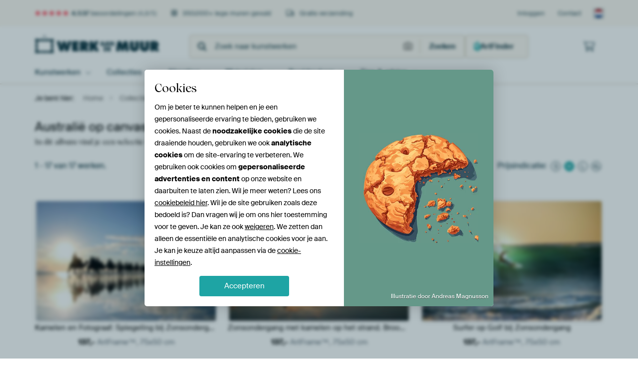

--- FILE ---
content_type: text/html; charset=utf-8
request_url: https://www.werkaandemuur.nl/nl/album/Australie/54703/54523
body_size: 54235
content:
<!DOCTYPE html>
<html lang="nl-NL" data-locale="nl_NL">
<head>
	<meta charset="utf-8">
	<meta http-equiv="X-UA-Compatible" content="IE=edge" />
	<meta name="theme-color" content="#ffffff" />
<link href="https://static.ohmyprints.net/min/?g=defaultCss&amp;version=24f6d801ed7ee0ba12d874012bb6095c&amp;webp=1" rel="stylesheet"><link href="https://static.ohmyprints.net/img/sprite/icons.svg?version=cd0cf2bd2954fb6078403fb0345f88d8" id="icons-sprite" rel="preload" crossorigin="anonymous" as="fetch" >
<link href="https://static.ohmyprints.net/min/?f=css%2Fexternal%2Ffontawesome%2Fall.min.css&amp;version=42ef16fea222e07a8303af55b3a45faf&amp;webp=1" rel="preload" as="style" >
<link href="https://static.ohmyprints.net/min/?f=css%2Fwadm-fonts.css&amp;version=4b8d5982bb407cdf47b303b787b5e470&amp;webp=1" rel="preload" as="style" >
<link href="https://static.ohmyprints.net/min/?f=css%2Fwadm-artlist-navigation.css&amp;version=d80d05c5f814483906b6d0b5bd1bd3c3&amp;webp=1" rel="stylesheet" >
<link href="https://static.ohmyprints.net/min/?f=css%2Felements%2Ffooter.css&amp;version=14d855501934d5a64fa46466b9d36250&amp;webp=1" rel="stylesheet" >
<link href="https://static.ohmyprints.net/min/?f=css%2Felements%2Ffinder-dialog.css&amp;version=319d6557d227c92dd8a61a5ae6b5d4eb&amp;webp=1" rel="stylesheet" >
<link href="https://static.ohmyprints.net/min/?f=css%2Fwadm-fonts.css&amp;version=4b8d5982bb407cdf47b303b787b5e470&amp;webp=1" media="print" rel="stylesheet" >
<link href="https://static.ohmyprints.net/min/?f=css%2Fexternal%2Ffontawesome%2Fall.min.css&amp;version=42ef16fea222e07a8303af55b3a45faf&amp;webp=1" media="print" rel="stylesheet" >
<link href="https://static.ohmyprints.net/min/?f=css%2Fcomponents%2Fdialog.css&amp;version=dcde2285420f9aade2850dd5954b66a5&amp;webp=1" rel="stylesheet" >    <script>
        const JS_VERSION_HASH = '131afa705cdbdf4484d1ab85e2fd7332';
    </script>

    <script type="module" src="https://static.ohmyprints.net/js/wadm/module/dialog.artFinder.js?version=131afa705cdbdf4484d1ab85e2fd7332"></script>
<script type="module" src="https://static.ohmyprints.net/js/wadm/module/dialog.js?version=131afa705cdbdf4484d1ab85e2fd7332"></script>
<script defer="defer" src="https://static.ohmyprints.net/language/global_lang_nl_NL.js?version=5b678f226ad39defbe5dd57d76ad2c13"></script>
    <script>
        document.querySelectorAll('link[rel=stylesheet][media=print]').forEach(function(link) {
            if (link.sheet) {
                link.media = 'all';
                return;
            }

            link.onload = function() {
                this.media = 'all';
            };
        });
    </script>
<title>Australië van The Book of Wandering</title><meta property="og:image" content="https://cdn-shares.ohmyprints.net/781343/eJyVULuO2zAQ%7CBcC1%7CksvkSR6lNclSJNgiAFd7m0FFuPmBRsx7h%7CD6lDkDoNgZlZDGfmycAnepv8iVj%7CZLcx5IH1QnJ%2BYAONpyGz3qgC0rJdsdywIec19U2DYX7NwzZBOi7D9Fiv45zTcabciCYq7jCCBEmyNSJIYUl5xcEGwQFdUz%2B4F98mPGY%7Cjfiaxt%7CUxDE3bfQa0IAKRnZKAqhiZBGd6nwwqEBzqbQm51AI7y13ndFRc4q2FRjN8ed6Yu8Hhsu0LmnM9CV7PLP%2B%2B5Plx1oL%2BGu%2BLdczO%7Cxty4rDemf%7CCjPl7E7kZa2I7%2BBCcdfEByxhCxrnNAYqMA0%2BLLe6Ya1SFH606qUIcNmurFcHtsSYKH%7CdJWm6qn1Q33ZKCftSg%7C%7Cf0IK49mhcdGhs1ECWG4HEoYyOkRrBy9D1aXaL2Y%2BXOvPHSj9qiwt9umcqNZa5fFr5kmvL65Y%7Cr7mQqXb6tfnLmB%2Bst22JWBZ8C3U3K5RW5R4HwnPaprquDNC2puQgb6XoNFjqLBdaeSlMLAIg1wAtxy501CJ0TlgHCK0KAgV7%7CwO5B8pE.jpg" >
<meta property="og:image" content="https://cdn-shares.ohmyprints.net/781229/eJyVkTlvGzEUhP8LAXeylvexfQpXKdwkCFLweNTS2ssiF5Ii%2BL%2BHXCdInYbAzDyQbz4%2BkLMZXiZ7AtQ%7C0DWFMqCeUIwPaIB0GgrqJasiL9vF1xk0lLLmvut8mJ%7CLsE0uH5dhuq%2BXNJd8nKF0pOM2SB0xMxQzwbUilArsA2insSEudu2BW723C%7CfZTsk%7C5%7CQLuphKF7CUTsQ6YD0PIXimsBKGKmpNNMarKDB47jm1VjGlFJGeGAEmaiMxc8e39YQ%2BDsgv07rkVOC1WH9G%7CY8HKve1FbCXcl0uZ3T42xYprtYb%2BlcYMaN3oyxrU3gXI8Q9%2ByPrslWlOacAVebBhuXaGLYqNcFHzZ5q4Mbtgnp2QEuMGcq3PaJStezT%2Br5bjOintvj%7CgcZWKFy5qsAd5cp4WVFbXUkApt52BFfQ7ej2K2abxob5k9LP1mKEL7cCtcYy10ebX%7CfayrqVr2upZm6d3jc7pnJHvRZ1xUrwJTRuun6sqfN%2BAH%7CO29SKgKHCW%2B%2BoBQ5OUKo4UYHogImVIoL2gLGmCoQIWkgAFyxxgUtppGQBffwGJjvH%7CA%3D%3D.jpg" >
<meta property="og:image" content="https://cdn-shares.ohmyprints.net/779149/eJyVUbmO2zAU%7CBcC23ktHhIP9Sm2SpEmQZCCx6PFWFdECrZj7L%7CnUYsgdRoCc4CcGT6JsxneJnsB0j%7CJLYUykJ5xSk9kgHQZCumlQJCXffPoIUMpa%2B6bxof5tQz75PJ5GabHuqW55PMMpWFNMIY65ZmIwkqjo20hhBi5d1Z5E1RTH7jjvU14zHZK%7CjWn39DEVBodHVdBBe%7CBRwUmOEkNdFQ7wYLrXCtkVAx8R2MnVAutMK2kMVIdjHC0O%7C9cL%2BT9RPwyrUtOBb4U66%2Bk%7C%7C4k5bHWAnYrt2W7ktPftkQaut7Jv8JEtOwgyrJWJA8wQqwaF%7CqAGBZRmnMKgDAPNiy3umGtggo9a%7CGCghv3jfTiRJYYM5Svh8SlqtoH9e2gBNMvNfh%7CDR0BmJHBOy641ZoHXMpwRVuttHYdbRjFoevRHFfMNo115o%2BVftQWI3y6F8Aay4yPVh5z7WXdy%2Be1IJlrp1%2B7HVN5kF53GBEXfAtoVsqw1qDfD%2BCveZ9qEaBSRtky5qJSSkopnBY8oFHiJzGq2w7TgWScGW%2BDUEx2AZ1KdxI95P0P0zDH8w%3D%3D.jpg" >
<meta property="og:image" content="https://cdn-shares.ohmyprints.net/752448/eJyVULuO2zAQ%7CBcC1%7CksUqREUn2Kq1KkSRCkILm7FmPrEZOC7Rj37yF1CFKnWWBmFrsz82TeJXyb3AnZ8GS3CHlkg2g5P7AR42nMbOhlAWnZrqHssDHnNQ1NE2B%2BzeM2%2BXRcxumxXuOc03HG3IgGrOVeByFJut4acgoBiNrgnQ4WdFMf3MvdBh6zm2J4TfE3NhRzY8i3GjSEgIE0WvA9t9hx46UA33kle9ICQ8epk1qhklb1nIgbsNLz7vhzPbH3AwvLtC4pZvySXTiz4fuT5cdaA7hrvi3XMzv8Tct6y9c7%2BxeYSSV2Ii9rRf0OLkhVa6XZYTFbUJxTBCwwjQ6WW%2B2wRikKPxr5UgR%7C2a5skAe2ECXMX3ep7XXVPqhvOyWFeanG%7C69oAtW3GjkZL4JAHbgFI510xoMA3gheiq6j2U%7CMLl5qzR8t%7CagpLvjpnrHEWObytPLF15bXLX9ecyFTzfRrc5eYH2wwXbFYGnyDsqy7VilT9sOI4Zy2qXAmUEfACbloA1htOzAWXTBWeQnWCBc8b7WznemN10hkoAtCOOGtcqTY%2Bx%7CVOcu%7C.jpg" >
<meta property="og:image" content="https://cdn-shares.ohmyprints.net/612080/eJyVUbluGzEU%7CBcC7mQtuVySj9uncJXCTYIgBU8trb0sciEpgv89j%2BsEqdMQmJl3zfBBrMnhZTKnQPoHuSZfBtKzltIDGUI6DYX0kiPIy3ZxWEOGUtbcN43z83MZtsnm4zJM9%7CWS5pKPcygNa5jkEIVRwUpqJVcqCsmi9M5RxSVAUxfccG7j77OZknvO6VdoYsLmVjIm245xQZVxDLwGyQwYS7nQGhslcM8gOhZbzQwH5aIOumVgBfP8%2BLaeyMeBuGVal5xKeC3GnUn%7C40HKfa0GzKVcl8uZHP66JapV6438M0y4hp0oy4pI0B2MIe7aH4jHIkpzTj4gzIPxy7VmWK2gQo%7CAn1Cw43YhPT%2BQJcYcyrddaqWq2if1fac4g6d6%2BH8F7YzFmFRU2gbW2Rijl851UvFOCtrxhlEMuj7NPmI2aawxf6b0s7oYw5dbCWhjmXFp5fGuraxb%2BboWJHP19L6ZMZU76UHgiZjgi8diib8BFOvdENw5b1M1AtyJVkLgbees8WCMVl6r1rmgaeABOua8DyqyTgkKllqnLTBrhFaBRvLxG9gux90%3D.jpg" >
<meta property="og:image" content="https://cdn-shares.ohmyprints.net/741947/eJyVUbmO2zAQ%7CRcC29kSKZIipT7FVim2SRCk4DG0uNa1IgXbMfbfM7QTpE5D4B0YzntzJ9YkeJ3MCUh%7CJ5fo80B61lB6IAPE05BJ33IEadk3hx4y5Lymvq6dn4952CebqmWYbusW55yqGXLNau6s9iZoK4TSzqng2wCaS2chyJa2dfnginNrf5vNFN0xxV9Qh5hrb70SDDovWsmUaLjWNDAGXjtugpIh6OAZF4E1WlLneUvBMm8a7zpGqa%7Ce1xP5PBC3TOuSYoa3bNyZ9D%7CuJN%7CWEsBs%2BbJsZ3L4m5a0nV6v5F9gwv8QeVkLog8wQnho4glxWURxTtEDwjQYv1xKhyUKKrTS%7CAUFO%2B4b6fmBLCEkyN9QOtKqaVURn9z3h50z%7CVI2%7C6%2BmlaNWUMc603oISkgrjZGKKSa4VpTW2Am9lqd%2BjJhNHEvPz5p%2BlhgjfLlmwBzLjJ8WHvfa87rnr2tGMpVQH7sZY76RXktcESt89WjGS3VCod8N4M5pn0o%7CXLWN04zaTnthDVhvnNFN16ggFcVD4QGBWYYCVwaU0sY65hReUwqQ5PM3w4TKlg%3D%3D.jpg" >
<meta property="og:image" content="https://cdn-shares.ohmyprints.net/741930/eJyVUbuO2zAQ%7CBcC1%[base64]%7CgVm2D%2BJvKwFdfIBThSqJvCBitcC4pyipwLTaPxyqRXWJEXhe40vRbCn7cwG3LElhET520Mqvqv2pL4%7CKAT9Un3%7CV8%2BCcxSdgK4TxmlugQwoGZxotVMOZAO89Fyf5rFiNvFUW36W9LOmONGXa6YSY5nL0coXX1tet%7Cy%2B5kKmmuljM6eYb2zQolgsBb75Mqw66JGXeTeSO6ZtqlU6UvD8PkVcWdLQoSIbHPVSK2gdSggYhDRS99wIr0AK2cni33bSs88%7CnljGfQ%3D%3D.jpg" >
<meta property="og:image" content="https://cdn-shares.ohmyprints.net/604336/eJyVUbuO2zAQ%7CBcC6XzW8k2qT3HVFSmDFBS5shjrdSYF2zH871ndIUmdhsDMLJYzsw%7CWhYKvUzghax%7CsmlMdWMsFwIENmE9DZa2RBMqyXSLNsKHWtbRNE9P8Uodt6spxGab7eslzLccZa8Mb1QctUUuvDNgYBdi%2B0wlM0j4JgbrZP7jR3ibd5zDl%2BFLyL2z6XBvPo4qO2xCDtr7rEgRQCCnZXmvZGytcTFJzBT2HLjiBUVpMCMiNk108%7ClxP7HlgcZnWpeSK32qIZ9Z%2Bf7B6X%7CcA4VKvy%2BXMDn%7CSMi1gvbF%7Cgf8SdVkJSfsBRux3TclPjcwSynPJCQmWIaTlune4RyEFjk5%2BIaEbtwtr5fM%7CKwwRvDRCxWCiAggycYudp1ak80qphgNVuD%7CNx4o55HEv8DP%7Cj93fiF9vFcngMtOnO39gy1bXrb6tlciyu33fwpjrnbVOk0Xq5jXRsAElpaH5OGA8l20iLoEw0XkvBPfJpT4KdKg5ct0ZH%7CqUItfAAzg0WsmgtKZTKbQgnbZ0Hvb8DT9DvoA%3D.jpg" >
<meta property="og:image" content="https://cdn-shares.ohmyprints.net/604330/eJyVULuuGyEQ%7CRek29leWFge26e4VYo0iaIUAwxe4n1lYWU71v33gK0odRrEeWhmznkQCwnfJzgj6R%7CkGn0eSM9aSg9kwHgeMuklLyAt%2B%2BaKhww5r6lvGufnYx72yabTMkz3dYtzTqcZc8MazbxUwaNHhUI6rjUGJbSmjEsBzDZ1wa3Mbfx9him6Y4q%7CsQkxN%2BgdWBWkgaC0dVZqJSgVtPXQgnVCoFBOM44ATAYpmDEYUFNQ6JXS7vRzPZOPA3HLtC4pZvySwV1I%7C%7C1B8n2tAWDL12W7kMPftEQpud7Iv8CEG%7C0k8rJWRJ9gxFC11rzM5diC4pyixwLTAH651g5rlKLQk%2BZvRbDjvpGeH8gSQsL8tUhHemqlquKL%2B%7Ca0c6bf6uX%7C1TRDZzVKaxxrjW6BB2YCR2qwQ2GsahgtTdeneY6YIY6151dNP2qMET%7CdMpYcy1yWVr7cted1z5%7CXXMhUQ%7C3aYYz5TnrdlRNLhe%2B%2BmCUVnNPidwO6S9qnwnnOgm%2BNYiBpJxXnrQheWQxQfhxs5yi3HRfBWsrAdxRNMNYZG6QvZiAffwAwkMrd.jpg" >
<meta property="og:image" content="https://cdn-shares.ohmyprints.net/604327/eJyVUbluGzEU%7CBcC7mQtybfLY%7CsUrlK4SRCk4KmltZdFLiRF8L%7CncZ0gdRoCM%7COuGT6INTm8TOYUSP8g1%2BTLQHrGKT2QIaTTUEgvAEFetovDGjKUsua%2BaZyfn8uwTTYfl2G6r5c0l3ycQ2lYwwSo2BkZrKBWgJSxEywK7xyVIJRq6oIbzm38fTZTcs85%7CQpNTNjMBWOCtww6Ko1jymslmFHGUui0xkahwDMVHYtcMwNKuqiD5kzZjnk4vq0n8nEgbpnWJacSXotxZ9L%7CeJByX6sBcynX5XImh79uieRyvZF%7ChglotRNlWRF1dAdjiLv2B%2BKxiNKckw8I82D8cq0ZViuo0KOCJxTsuF1IDweyxJhD%2BbZLXMiqfVLfdwqYeqqH%7C1%7CQLXOtitLp4GJrFShjmHUaqPCRatMwikHXp9lHzCaNNebPlH5WF2P4cisBbSwzLq083rWVdStf14Jkrp7eNzOmcie96vBETPDFY7GgLXCJ9W4I7py3qYbFOCgHrcfPl4H6zgVDBdgoOVBLNWjaxshbramighqrGQjd6trmOW%7CJx2%7CIacYc.jpg" >
<meta property="og:image" content="https://cdn-shares.ohmyprints.net/1053035/eJyVUjmOGzEQ%7CAuBzbQa3sfkDjbawIkNwwGPHg0tzbEiB5Is7N%7CdlGA4dkKgqprdXUXeSfAF3iZ%7CANLfySWnOpKecUp3ZIR8GCvptUBQlu0csYaMta6l77qY5tc6blMo%2B2Wcbus5z7XsZ6gd6zTj0XtpvVdWCgGDUOBl5EC1Zoz5rg24Yt8u3WY%7C5fha8m%7Cohly7wCUXSiROlXDGKQPGGCrlYHhgioKkEcBGO%2BjkgneOhgRSGxmDShG5%7Ca%7C1QD53JC7TupRc4Wv18Uj6H3dSb2sz4M%7C1spyPZPfXLTGCrlfyzzARzj6IuqwNPdUTDE1jjj8gLosozyUnQFhGn5ZLy7BZQYXurXhBIZy2M%2BnFjizDUKB%2Be0hcm6Y9qe8PSjD70hb%7Cr6BFGBzVFJIJynJIMQQZnU4qCGFNlB2jGHQ7ukeL2edTi%7CmZ0s%7Cm4gRfrhXQxjLj0MbjXltdt%7Cq%2BViRL8%7CSx%2BVOuN9JbhStigm%2BpRYFvRIXCC3GEeCzbhKSlVFAvQEkWB2OikgbnC%2B9kNDqwgP%2BBOm1tgKTMgEXMR2W4FVYNLjBNPv8AM3%7CH7g%3D%3D.jpg" >
<meta property="og:image" content="https://cdn-shares.ohmyprints.net/1027117/eJyVULuO2zAQ%7CBcC1%7CksckmRlPoUV12RJkGQgo%2BlxVivEynYjnH%7CHtJGkDoNgZlZ7s7MnViT8G0yJyT9nVyizwPpGVB6IAPG05BJL3kBadk3V2bIkPOa%2BqZxfn7Nwz7ZdFyG6bZucc7pOGNuWAM%2BYDDWt76zWggILLTSggDJpWKaNvXAtext%7CG02U3SvKf7GJsTcGOacEN4z7yQPIbRCGixk50DYzioQxjmrpTbOGikc1Z3shGFtEMqggOOv9UQ%2BD8Qt07qkmPFrNu5M%2Bh93km9rDWC2fFm2Mzn8TUta0a5X8i8w4fAk8rIWJJ9gxPDQtHrAYragOKfoscA0GL9caoc1SlHoUfOXIthx30jPD2QJIWH%2B9pBAqqo9qe8PijP9Uo3%7CV9FOonIalVRBWNaxllrwGJSDzlvhsGG0FF2f5rFiNnGsNT9b%2BllTjPjlmrHEWOZytPLF157XPb%2BvuZCpZvrYzRjzjfS6LRZLg2%2B%2BDDMKijFVPrgB3TntUyG1DQjGom29QAtBUxmC5Ep1qL0ApbEzXHIjAoAH3VHjJRfeADhUtJXk8w%7CRIMs9.jpg" >
<meta property="og:image" content="https://cdn-shares.ohmyprints.net/1009782/eJyVUbuO2zAQ%7CBcC19kWXyIp9SmuSpEmQZCC5C4tna1HTAq2Y9y%7CZ%2BlLkDoNgZlZ7u7MPljwGV8nf0TWP9h1hDKwXkjOd2zA8TgU1htFIC%7CbJVING0pZc980EeZ9GbYp5MMyTPf1Ms4lH2YsjWhUDA58ckFr62K0CUxCp9oYMLWGm6YOuFHfBu6zn8a4z%2BMvbNJYGghgtcAOtGmF1VI5x5MQCC4qn2ybkksglE5CupZHUIZjEOAlxE5wDoe39cjedywu07rkseCX4uOJ9d8frNzXasBfynW5nNjur1tmOrfe2D%7CDTP0hyrJWxJ%7CgjOmp6Q9IyxIa5zwCEsyDh%2BVaM6xWSOEHp15ICOftwnq1Y0tKGctXkvb8II2t4gf37VmuhHupm%7C9X0il0IMAKx4UVXtkIznotpaMTaO5DQ5nwW32aZ4vZj%2Bea80dMP6qNM366FSQfy0xDK097bWXdyue1EJmrqZ%2BbP4%7ClznrX0ooU4StQMfXtrJP0IQ4YT3mbiEShNXStg2jo%7CsJIg2ACSM9bZ0zwqDxY64IxGDhy7iR0uk2APshIh2fvvwG0fcr6.jpg" >
<meta property="og:image" content="https://cdn-shares.ohmyprints.net/876995/eJyVUTmOGzEQ%7CAuBzbQa3sfkDjbawIkNwwGPpobWXDvkQJKF%7CbtJCYZjJwSqqtFdVbwjZzO8TfYEqL%2BjSwplQD2hGB%7CQAOk0FNRLVkFe9s3XGTSUsua%2B63yYX8uwTy4fl2G6rVuaSz7OUDrSSUK9tVxbKzRnDCITYLmngKUkhNiuHbjWvV24zXZK%7CjWn39DFVDpHOWWCBYoFM8oIBUopzHlU1BGBgWMPoL2OMhhnjcEuAJeKeyeCr9zx13pCnwfkl2ldcirwtVh%7CRv2POyq3tQWwW7ks2xkd%7CqZFiuH1iv4FRszoB1GWtaGnOkJsGjH0AavZitKcU4AK82DDcmkdtihVwUfNXqrgxn1DPTugJcYM5dtDolI17Ul9f1CM6Jdm%7CL%2BKDopTjVnAEXOiDaVgnWGW%2BYCFhCg7gmvR7ekeK2abxlbzs6WfLcUIX64FaoxlrkcbX33tZd3L%2B1oqmVumj92OqdxQr0W1WBt8C3VYK2mMqPN%2BAH%7CO%2B1Q5SZghkTjHRVTEWy9NcJopqq2uH0cZNcTpqCxnhGNMaZSOB2WjENErItHnHxzkyAM%3D.jpg" >
<meta property="og:image" content="https://cdn-shares.ohmyprints.net/853108/eJyVULmu2zAQ%7CBcCr7Ml3uKqT%7CGqFGkSBCl4Wox1RaRgO8b795AygtRpFpidwe7MPJHRyb9P%2BuJR%7C0S36PKAekIxPqHBx8uQUS9ZAWnZN1s0aMh5TX3bWjef87BPJjXLMD3WLc45NbPPLWlNoFwxIbCSZUpupWXWUiksDlJ50tYH93K3dY9ZT9GeU%7Czt2xBzy8Bj6rWDwJkRxFhHLWgJSlANoDrnueE8gCSCBgDeAQjuNHAjBcaKNj%7CXC%7Co4IbtM65Ji9l%2BytlfUf3%2Bi%7CFhrAL3l27Jd0elvWiQVXe%7CoX2DECTsWeVkPdIDRh8oJ%2BuKK2YLinKLzBaZBu%2BVWO6xRCoMbxd4KYcZ9Qz07oSWE5PPXQp1xw6Byr9W3Q004favG%7C6vozrsQiIKu48Qo3YHz2AsjsJU0BGdbgkvRdbTHiVnHsdb8aulHTTH6T%7CfsS4xlLk%7Crvvja87rnz2suy1Qz%7Cdr1GPMD9UoUi6XBd1fESjCCVdHbwdtr2qdaljKdZaAZts6C15RQ0WmqBOAgtAwOa0UICEeFFgQk5xxTKrEBo6hjAX38AU28x4s%3D.jpg" >
<meta property="og:image" content="https://cdn-shares.ohmyprints.net/780676/eJyVUbuOGzEQ%2BxcB1%7Cm8eliv7VNclSJNgiDFSBp5dd5XLC1sx7h%7Cj2QnSJ1GAMmBhuTciYOMbxMckfR3ckmhDKRnnNIdGTAdh0J6JSrIy3b2dYYMpay57zof5tcybJPL%2B2WYbus5zSXvZywd67g1IEAwB4pxrSgoCVRLZ91BesGwawuu9d8u3GaYkn%7CN6Rd2MZVOaUElCsecBE6Bx%2BhN1EZxHRgYiwaiiPTgXETjLQMZA6McmQrSACq1f1%2BP5GNH%7CDKtS04FvxTwJ9J%7Cv5NyW1sAOJfLcj6R3d%2B0pK5cr%2BRfYCKseRBlWRt6qiPGpvE%7CsJqtKM05BawwDxCWS%2BuwRakK3RvxUgU3bmfSix1ZYsxYvj4krnTTntS3ByWYeWnG%7C6toKrixwilQPnIfNLcIVlHtROAiONoxWotuT%7Cf4YoY0tpqfLf1oKUb8dC1YYyxzXdr46msr61Y%2Br6WSuWX6ucGYyo30RlaLtcG30HozVGlV5%7C2A%7CpS3qZXlQ0QOgXlrdWTBWB%2BqseqQxogWNZcm1qMKi%7CWeQlJPD5KBEEbiQXhHPn4DafPKAg%3D%3D.jpg" >
<meta property="og:image" content="https://cdn-shares.ohmyprints.net/779654/eJyVULuO2zAQ%7CBcC1%7Cksrii%2B1Ke46oo0CYIU5JK0GOt1JgXbMe7fQ8oIUqchMTOL3Zl5EGuSf5vMyZP%2BQa7R5YH00FJ6IIOPpyGTXrAC0rJdsMyQIec19U2Dbn7NwzbZdFyG6b5e4pzTcfa5gYaKskHpjjoLyDhqlABaoTBBesdpUw%7Ccyt7G3WczRXxN8bdvQsyNhxDAIYTOdQ6ZMMisREODsRxY0OiplsoaRkXHFQUJqND6ILmXjjt9%7CLWeyOeB4DKtS4rZf80Gz6T%7C8SD5vtYA5pKvy%2BVMDn%7CTEkHFeiP%7CAhOm1U7kZa2I7mD0YdfoExazBcU5RecLTINxy7V2WKMUhR4VeymCHbcL6dmBLCEkn7%7CtUitk1Z7U951ioF6q8f8quoXWastokBrQ8kDLb10XVDCgWyYboKXo%2BjT7itnEsdb8bOlnTTH6L7fsS4xlLkcrX3xted3y%2B5oLmWqmj82MMd9Jr3ixWBp8c2VYSi14V%2BZx8HhO21Q4pVpwtgMwwhjLGFeALVKKrZYysNBK0ypBASVlyJ0MaAKHThuOpvCMfP4BNsTI%2BQ%3D%3D.jpg" >
<meta name="robots" content="noindex,follow" >
<meta property="og:title" content="Australië van The Book of Wandering" >
<meta name="description" content="Australië op canvas, dibond of poster? Bestel je Australië kunst hier. Premium kunst voor aan de muur. Gratis verzending." >
<meta property="og:description" content="Australië op canvas, dibond of poster? Bestel je Australië kunst hier. Premium kunst voor aan de muur. Gratis verzending." >
<meta name="viewport" content="width=device-width, user-scalable=no, minimum-scale=1.0, maximum-scale=1.0" >
    <meta name="theme-color" media="(prefers-color-scheme: light)" content="#FCF8F2">
    <meta name="theme-color" media="(prefers-color-scheme: dark)" content="#002835">
    <link rel="icon" href="https://static.ohmyprints.net/favicon.svg" type="image/svg+xml">
    <link rel="shortcut icon" href="https://static.ohmyprints.net/favicon.ico" type="image/x-icon" />
    <link rel="apple-touch-icon" href="https://static.ohmyprints.net/apple-touch-icon.png">
    <link rel="mask-icon" href="https://static.ohmyprints.net/safari-pinned-tab.svg">

    <script> var global_path="";  var global_location="|index|79|nl|Australie";  global_location = global_location.split('|').join('/');  var global_ulang="";  var global_locale="nl_NL";  var global_token="ATtcyWHU6dUhROWfqig9QZNkKwrFVPoghvUSi02iLOU=";  var global_usertype=0;  var global_site_section="main";  var global_baseurl = "https://www.werkaandemuur.nl"; const global_static_cdn_baseurl = "https://static.ohmyprints.net/"; const global_static_baseurl = "https://static.ohmyprints.net/"; var global_currentdomain = "werkaandemuur.nl"; const chatraId = "yJujXMYZ4uExaB2Ab"; var scoped_search = {"scope":"The Book of Wandering","parameters":"artistId=54703"};</script>
<link rel="canonical" href="https://www.werkaandemuur.nl/nl/album/Australie/54703/54523" />
<link rel="alternate" href="https://www.werkaandemuur.nl/nl/album/Australie/54703/54523" hreflang="nl-NL" />
<link rel="alternate" href="https://www.werkaandemuur.nl/nl/album/Australie/54703/54523" hreflang="nl" />
<link rel="alternate" href="https://www.artheroes.de/de/album/Australie/54703/54523" hreflang="de-DE" />
<link rel="alternate" href="https://www.artheroes.de/de/album/Australie/54703/54523" hreflang="de" />
<link rel="alternate" href="https://www.artheroes.fr/fr/album/Australie/54703/54523" hreflang="fr-FR" />
<link rel="alternate" href="https://www.artheroes.fr/fr/album/Australie/54703/54523" hreflang="fr" />
<link rel="alternate" href="https://www.artheroes.at/de/album/Australie/54703/54523" hreflang="de-AT" />
<link rel="alternate" href="https://www.artheroes.ch/de/album/Australie/54703/54523" hreflang="de-CH" />
<link rel="alternate" href="https://www.artheroes.ch/fr/album/Australie/54703/54523" hreflang="fr-CH" />
<link rel="alternate" href="https://www.artheroes.com/en/gallery/Australie/54703/54523" hreflang="en" />

    		<script>window.dataLayer = window.dataLayer || [];window.dataLayer.push({"siteLocale":"nl_NL"});window.dataLayer.push({"siteLanguageCode":"nl"});window.dataLayer.push({"siteCountryCode":"NL"});window.dataLayer.push({"siteSection":"main"});window.dataLayer.push({"ecommerce":null});window.dataLayer.push({"event":"view_item_list","ecommerce":{"items":[{"item_id":"NL781343","item_name":"Kamelen en Fotograaf: Spiegeling bij Zonsondergang op Strand van Broome, Australi\u00eb","quantity":1,"index":0,"item_list_id":"gallery"},{"item_id":"NL781229","item_name":"Zonsondergang met kamelen op het strand. Broome, Australi\u00eb","quantity":1,"index":1,"item_list_id":"gallery"},{"item_id":"NL779149","item_name":"Surfer op Golf bij Zonsondergang","quantity":1,"index":2,"item_list_id":"gallery"},{"item_id":"NL752448","item_name":"Surfer loopt branding in bij zonsondergang, Kalbarri, Australi\u00eb","quantity":1,"index":3,"item_list_id":"gallery"},{"item_id":"NL612080","item_name":"Kamelen op het strand van Broome, Australi\u00eb","quantity":1,"index":4,"item_list_id":"gallery"},{"item_id":"NL741947","item_name":"Princes Pier, Melbourne, Australi\u00eb","quantity":1,"index":5,"item_list_id":"gallery"},{"item_id":"NL741930","item_name":"Australi\u00eb: Kangoeroe op Tropisch Strand","quantity":1,"index":6,"item_list_id":"gallery"},{"item_id":"NL604336","item_name":"Koperkleurige zonsondergang met spiegeling in Kakadu National Park","quantity":1,"index":7,"item_list_id":"gallery"},{"item_id":"NL604330","item_name":"Zonsondergang met Vrienden, Broome, Australi\u00eb","quantity":1,"index":8,"item_list_id":"gallery"},{"item_id":"NL604327","item_name":"Zonsondergang met kamelen op het strand. Broome, Australi\u00eb","quantity":1,"index":9,"item_list_id":"gallery"},{"item_id":"NL1053035","item_name":"Donkere wolken boven Sydney Opera House, Australi\u00eb","quantity":1,"index":10,"item_list_id":"gallery"},{"item_id":"NL1027117","item_name":"Monolieten in Pinnacles-woestijn, West-Australi\u00eb","quantity":1,"index":11,"item_list_id":"gallery"},{"item_id":"NL1009782","item_name":"Eucalyptus-bomen in Ormiston Gorge, Australi\u00eb","quantity":1,"index":12,"item_list_id":"gallery"},{"item_id":"NL876995","item_name":"Kangoeroe bij Zonsopkomst op het Strand","quantity":1,"index":13,"item_list_id":"gallery"},{"item_id":"NL853108","item_name":"Oranje Korstmos: Tasmani\u00eb","quantity":1,"index":14,"item_list_id":"gallery"},{"item_id":"NL780676","item_name":"Dobberende Pelikanen in Avondlicht","quantity":1,"index":15,"item_list_id":"gallery"},{"item_id":"NL779654","item_name":"Zeilboten in Jachthaven van Melbourne","quantity":1,"index":16,"item_list_id":"gallery"}]}});window.dataLayer.push({"isSpider":true});</script>		<script>
            const consentListeners = [];
            /**
             *   Called from GTM template to set callback to be executed when user consent is provided.
             *   @param {function} callback to execute on user consent
             */
            window.cookieConsentListner = (callback) => {
                consentListeners.push(callback);
            };
            </script>
			<!-- Google Tag Manager -->
			<script>(function(w,d,s,l,i){w[l]=w[l]||[];w[l].push({'gtm.start':
				new Date().getTime(),event:'gtm.js'});var f=d.getElementsByTagName(s)[0],
				j=d.createElement(s),dl=l!='dataLayer'?'&l='+l:'';j.async=true;j.src=
				'https://www.googletagmanager.com/gtm.js?id='+i+dl;f.parentNode.insertBefore(j,f);
			})(window,document,'script','dataLayer','GTM-5WTJM9Z');</script>
			<!-- End Google Tag Manager -->	    <script type="application/ld+json">[{"@context":"https:\/\/schema.org","@type":"WebSite","url":"https:\/\/www.werkaandemuur.nl","potentialAction":{"@type":"SearchAction","target":"https:\/\/www.werkaandemuur.nl\/nl\/Zoeken\/98\/search?query={search_term_string}","query-input":"required name=search_term_string"},"@id":"https:\/\/www.werkaandemuur.nl#webSite"},{"@context":"https:\/\/schema.org","@type":"Organization","name":"Werk aan de Muur","logo":{"@type":"ImageObject","url":"https:\/\/static.ohmyprints.net\/img\/wadm-logo.svg"},"legalName":"We Make It Work B.V.","email":"info@werkaandemuur.nl","url":"https:\/\/www.werkaandemuur.nl","address":{"@type":"PostalAddress","addressCountry":{"@type":"Country","name":"Nederland"},"addressRegion":"Noord-Holland","postalCode":"2031 AZ","streetAddress":"Bingerweg 8","addressLocality":"Haarlem"},"contactPoint":{"@type":"ContactPoint","telephone":"+31232052244","contactType":"customer service","hoursAvailable":"['Mo-Fri 09:00-15:00']","availableLanguage":[{"@type":"Language","name":"Dutch"},{"@type":"Language","name":"English"}],"areaServed":[{"@type":"Country","name":"Netherlands"},{"@type":"Country","name":"Belgium"},{"@type":"Country","name":"Luxembourg"}]},"sameAs":["https:\/\/www.instagram.com\/werkaandemuur\/","https:\/\/www.pinterest.com\/werkaandemuur\/","https:\/\/www.facebook.com\/WerkaandeMuur","https:\/\/x.com\/werkaandemuur","https:\/\/www.tiktok.com\/@werkaandemuur"],"@id":"https:\/\/www.werkaandemuur.nl#organization"},{"@context":"https:\/\/schema.org","@type":"WebPage","isPartOf":"https:\/\/www.werkaandemuur.nl#webSite","breadcrumb":{"@type":"BreadcrumbList","itemListElement":[{"@type":"ListItem","name":"Home","position":1,"item":"https:\/\/www.werkaandemuur.nl\/nl"},{"@type":"ListItem","name":"Collectie","position":2,"item":"https:\/\/www.werkaandemuur.nl\/nl\/originele-wanddecoratie\/9"},{"@type":"ListItem","name":"Beeldmakers","position":3,"item":"https:\/\/www.werkaandemuur.nl\/nl\/Beeldmakers\/18"},{"@type":"ListItem","name":"The Book of Wandering","position":4,"item":"https:\/\/www.werkaandemuur.nl\/nl\/beeldmaker\/The-Book-of-Wandering\/54703"},{"@type":"ListItem","name":"Australië","position":5,"item":"https:\/\/www.werkaandemuur.nl\/nl\/album\/Australie\/54703\/54523"}]},"@id":"https:\/\/www.werkaandemuur.nl#webPage"}]</script></head>
<body class="site page-79 site-header-b-variant nl ">
	<!-- Google Tag Manager (noscript) -->
			<noscript><iframe src="https://www.googletagmanager.com/ns.html?id=GTM-5WTJM9Z" height="0" width="0" style="display:none;visibility:hidden"></iframe></noscript>
			<!-- End Google Tag Manager (noscript) -->

<div class="container container-full header">
    
    
    
    <div class="trust">
        <div class="container">
            <div class="row">
                <div class="col-md-12">
                    <ul>
                        
                        <li class="hidden-xs hidden-sm"><a href="https://www.werkaandemuur.nl/nl/hoe-werkt-werk-aan-de-muur/beoordelingen-werk-aan-de-muur-3057" class="nounderline"><i class="fa-solid fa-star"></i><i class="fa-solid fa-star"></i><i class="fa-solid fa-star"></i><i class="fa-solid fa-star"></i><i class="fa-solid fa-star"></i> <span class="review-total">4.537</span> beoordelingen <span class="review-score">(4,8/5)</span></a></li>
                        <li class="visible-xs visible-sm">
                            <a href="https://www.werkaandemuur.nl/nl/hoe-werkt-werk-aan-de-muur/beoordelingen-werk-aan-de-muur-3057" class="nounderline">
                            
                                
                                    
                                        <i class="fa-solid fa-star"></i><i class="fa-solid fa-star"></i><i class="fa-solid fa-star"></i><i class="fa-solid fa-star"></i><i class="fa-solid fa-star"></i> 4,8/5
                                    </a>
                        </li>
                        <li><i class="hidden-xs fa-light fa-block-brick"></i> 350.000+ lege muren gevuld</li>
                        <li><i class="hidden-xs fa-light fa-truck"></i> Gratis verzending</li>
                    </ul>
                    
                    <ul class="service hidden-xs">
                        
                        <li class="account"><a href="https://www.werkaandemuur.nl/nl/Inloggen/36" rel="nofollow" title="Inloggen">Inloggen</a></li>
                        
                        
                        
                        <li>
                            <a href="https://www.werkaandemuur.nl/nl/contact-ons-4412">Contact</a>
                        </li>
                        <li class="country">
                            <span class="country-NL" data-toggle="modal" data-target="#language-preference-modal"></span>
                        </li>
                    </ul>
                    
                </div>
            </div>
        </div>
    </div>
    <nav class="primary-navigation">
        <div class="main-nav">
            <div class="container">
                <div class="row">
                    <div class="col-md-12">
                        <ul>
                            <li class="icon subtitle menu visible-xs">
                                <label for="primary-menu">
                                    <i class="fas fa-bars"></i><span>Menu</span>
                                </label>
                            </li>
                            <li class="site-logo"><a href="https://www.werkaandemuur.nl/nl" title="Werk aan de Muur"><span>Werk aan de Muur</span></a></li>
                            
                            
                            <li class="search hidden-xs">
                                
                <form class="autocomplete-search navbar-form navbar-left wadm-search wide" enctype="application/x-www-form-urlencoded" action="https://www.werkaandemuur.nl/index/98/nl/Zoeken/search" method="GET" role="search">
                    <div class="search-form">
                        <span class="fa fa-search"></span>
                        <input class="form-control search" value="" name="query" type="search" placeholder="Zoek naar kunstwerken" data-token-source="/search/autocomplete" data-query-template="?query=%QUERY" autocomplete="off" />
                        <button type="button" class="close"><span class="fa fa-times-circle"></span></button>
                    </div>
                    <div class="actions">
                        <a href="https://werkaandemuur.typeform.com/to/JwHWhqaI" target="_blank" type="button" class="imagesearch"><span class="fal fa-camera"></span></a>
                        <button type="submit"><span class="fa fa-search"></span> <span class="helper-text">Zoeken</span></button>
                    </div>
                </form>
            
                                
                                <a href="https://www.werkaandemuur.nl/nl/ArtFinder/671" class="search-artfinder search-artfinder--questions">
                                    <i class="wadm-app-icon wadm-app-icon--artfinder">
                                        <svg
    class="wadm-icon"
    preserveAspectRatio="xMinYMin meet"
    x="0"
    y="0"
             aria-hidden="true"     role="img"
>
        <use href="#general-artfinder"></use>
</svg>

                                    </i>
                                    <span>ArtFinder</span>
                                </a>
                                
                                <span class="search-artfinder search-artfinder--ai" data-dialog-role="open" data-dialog-target-id="artFinderDialog">
                                    <i class="wadm-app-icon wadm-app-icon--artfinderAI">
                                        <svg
    class="wadm-icon"
    preserveAspectRatio="xMinYMin meet"
    x="0"
    y="0"
             aria-hidden="true"     role="img"
>
        <use href="#general-ai-search"></use>
</svg>

                                    </i>
                                    <span>ArtFinder</span>
                                </span>
                                
                                
                            </li>
                            
                            <li class="trust thuiswinkel"><a href="https://www.thuiswinkel.org/leden/werk-aan-de-muur/certificaat" target="_blank" rel="nofollow noreferrer">Thuiswinkel Waarborg</a></li>
                            <li class="trust trustedshops"><a href="https://www.trustedshops.de/bewertung/info_XDB99B5D7D89F9610BA4D8111A7D6CFAC.html" target="_blank" rel="nofollow noreferrer">Trusted Shops</a></li>
                            
                            
                            
                            
                            
                            
                            
                            
                            
                            <li class="icon has-badge wishlist"></li>
                            
                            <li class="icon has-badge cart"><a href="https://www.werkaandemuur.nl/index/103/nl/Plaats-bestelling/user/orderStage/0" class="shoppingcart" title="Winkelmandje"><span class="fal fa-shopping-cart"></span></a></li>
                            
                        </ul>
                    </div>
                </div>

                
                <div class="row mobile-search visible-xs">
                    
                <form class="autocomplete-search navbar-form navbar-left wadm-search wide" enctype="application/x-www-form-urlencoded" action="https://www.werkaandemuur.nl/index/98/nl/Zoeken/search" method="GET" role="search">
                    <div class="search-form">
                        <span class="fa fa-search"></span>
                        <input class="form-control search" value="" name="query" type="search" placeholder="Zoek naar kunstwerken" data-token-source="/search/autocomplete" data-query-template="?query=%QUERY" autocomplete="off" />
                        <button type="button" class="close"><span class="fa fa-times-circle"></span></button>
                    </div>
                    <div class="actions">
                        <a href="https://werkaandemuur.typeform.com/to/JwHWhqaI" target="_blank" type="button" class="imagesearch"><span class="fal fa-camera"></span></a>
                        <button type="submit"><span class="fa fa-search"></span> <span class="helper-text">Zoeken</span></button>
                    </div>
                </form>
            
                    <a href="https://www.werkaandemuur.nl/nl/ArtFinder/671" class="search-artfinder search-artfinder--questions">
                        <i class="wadm-app-icon wadm-app-icon--artfinder">
                            <svg
    class="wadm-icon"
    preserveAspectRatio="xMinYMin meet"
    x="0"
    y="0"
             aria-hidden="true"     role="img"
>
        <use href="#general-artfinder"></use>
</svg>

                        </i>
                        <span>ArtFinder</span>
                    </a>
                    
                    <span class="search-artfinder search-artfinder--ai" data-dialog-role="open" data-dialog-target-id="artFinderDialog">
                        <i class="wadm-app-icon wadm-app-icon--artfinderAI">
                            <svg
    class="wadm-icon"
    preserveAspectRatio="xMinYMin meet"
    x="0"
    y="0"
             aria-hidden="true"     role="img"
>
        <use href="#general-ai-search"></use>
</svg>

                        </i>
                        <span>ArtFinder</span>
                    </span>
                    
                </div>
                
            </div>
        </div>
        <input type="checkbox" id="primary-menu">
        
        <div class="menu-nav loading">
            <label for="primary-menu" class="nav-close">
                <i class="fal fa-times"></i>
            </label>
            <div class="container">
                <div class="row">
                    <div class="col-md-12">
                        
                        <ul>
    <li class="visible-xs site-logo">
        <a href="https://www.werkaandemuur.nl/nl" title="Werk aan de Muur">Werk aan de Muur</a>
    </li>
        

<li>
    <input type="checkbox" name="toplevel-menu-items" id="kunstwerken"/>
            <a href="https://www.werkaandemuur.nl/nl/originele-wanddecoratie/9" class="open-menu">
            <label for="kunstwerken">Kunstwerken</label>
        </a>
    
    <div class="submenu">
        <div class="container">

                            
    <ul class="highlight">
        <li class="visible-xs header">
    <label for="kunstwerken" class="nav-back">
        <i class="fal fa-angle-left"></i>
    </label>
    Kunstwerken
</li>
        
                                    
            
        <li><a href="https://www.werkaandemuur.nl/nl/collectie/bestsellers-kunst-nederland/315">Bestsellers</a></li>
        
                
                
            
        <li><a href="https://www.werkaandemuur.nl/nl/Alle-werken/649">Alle werken</a></li>
        
                
                
            
        <li><a href="https://www.werkaandemuur.nl/nl/Nieuw-in-de-collectie/111">Nieuw</a></li>
        
                
                                    
            
        <li><a href="https://www.werkaandemuur.nl/nl/gezien-op-tv-402303">Gezien op TV</a></li>
        
                
                
            
        <li><a href="https://www.werkaandemuur.nl/nl/ArtFinder/671">ArtFinder</a></li>
        
                
                
            
        <li><a href="https://www.werkaandemuur.nl/nl/Upload-your-own-photo/615">Eigen foto</a></li>
        
            </ul>
                            
    
<ul>
    <li>
        <input type="checkbox" name="kunststijl-menu-items" id="kunststijl" />
<a href="https://www.werkaandemuur.nl/nl/collectie/stijl-canvas/163" class="open-menu">
    <label for="kunststijl">Kunststijl</label>
</a>
        <div class="sub-submenu">
            <ul class="columns-1">
                <li class="visible-xs header">
    <label for="kunststijl" class="nav-back">
        <i class="fal fa-angle-left"></i>
    </label>
    Kunststijl
</li>
                    
                                    
            
        <li><a href="https://www.werkaandemuur.nl/nl/collectie/fotografie-wanddecoratie/166">Fotografie</a></li>
        
                
                                    
            
        <li><a href="https://www.werkaandemuur.nl/nl/collectie/schilderijen-kunst/167">Schilderijen</a></li>
        
                
                                    
            
        <li><a href="https://www.werkaandemuur.nl/nl/collectie/digital-art-posters/168">Digitale Kunst</a></li>
        
                
                                    
            
        <li><a href="https://www.werkaandemuur.nl/nl/collectie/collage-posters-canvas/171">Collage</a></li>
        
                
                                    
            
        <li><a href="https://www.werkaandemuur.nl/nl/collectie/illustraties-posters-canvas/169">Illustraties</a></li>
        
                
                                    
            
        <li><a href="https://www.werkaandemuur.nl/nl/collectie/tekeningen-wanddecoratie/170">Tekeningen</a></li>
        
                        </ul>
        </div>
    </li>
</ul>
                            
    
<ul>
    <li>
        <input type="checkbox" name="kleur-menu-items" id="kleur" />
<a href="https://www.werkaandemuur.nl/nl/collectie/kleur-prints/164" class="open-menu">
    <label for="kleur">Kleur</label>
</a>
        <div class="sub-submenu">
            <div class="colors">
                <ul class="columns-4">
                    <li class="visible-xs header">
    <label for="kleur" class="nav-back">
        <i class="fal fa-angle-left"></i>
    </label>
    Kleur
</li>
                                                                                                <li class="option"><a href="https://www.werkaandemuur.nl/nl/collectie/terracotta/1420"><span style="background-color: #c78982;"></span>Terracotta</a></li>
                                                                                                                        <li class="option"><a href="https://www.werkaandemuur.nl/nl/collectie/brons/1683"><span style="background-color: #cd7f32;"></span>Brons</a></li>
                                                                                                                        <li class="option"><a href="https://www.werkaandemuur.nl/nl/collectie/taupe/1417"><span style="background-color: #c3b198;"></span>Taupe</a></li>
                                                                                                                        <li class="option"><a href="https://www.werkaandemuur.nl/nl/collectie/bruin/1372"><span style="background-color: #883e02;"></span>Bruin</a></li>
                                                                                                                        <li class="option"><a href="https://www.werkaandemuur.nl/nl/collectie/beige-kunst/1419"><span style="background-color: #d4cab9;"></span>Beige</a></li>
                                                                                                                        <li class="option"><a href="https://www.werkaandemuur.nl/nl/collectie/olijfgroen/1712"><span style="background-color: #879060;"></span>Olijfgroen</a></li>
                                                                                                                        <li class="option"><a href="https://www.werkaandemuur.nl/nl/collectie/zwart-wit-kunst/183"><span style="background-color: #000000;"></span>Zwart-wit</a></li>
                                                                                                                        <li class="option"><a href="https://www.werkaandemuur.nl/nl/collectie/oranje-wanddecoratie/186"><span style="background-color: #ffa500;"></span>Oranje</a></li>
                                                            </ul>
                <ul>
                    <li><a href="https://www.werkaandemuur.nl/nl/collectie/kleur-prints/164">Alle kleuren</a></li>
                </ul>
            </div>
        </div>
    </li>
</ul>
                            
    
<ul>
    <li>
        <input type="checkbox" name="verhouding-menu-items" id="verhouding" />
<a href="https://www.werkaandemuur.nl/nl/collectie/sfeer/1733" class="open-menu">
    <label for="verhouding">Sfeer</label>
</a>
        <div class="sub-submenu">
            <ul class="columns-1">
                <li class="visible-xs header">
    <label for="verhouding" class="nav-back">
        <i class="fal fa-angle-left"></i>
    </label>
    Sfeer
</li>
                    
                                    
            
        <li><a href="https://www.werkaandemuur.nl/nl/collectie/serene-rust/1753">Rustig</a></li>
        
                
                                    
            
        <li><a href="https://www.werkaandemuur.nl/nl/collectie/levendige-kleuren/1764">Levendig</a></li>
        
                
                                    
            
        <li><a href="https://www.werkaandemuur.nl/nl/collectie/dromerige-sferen/1755">Dromerig</a></li>
        
                
                                    
            
        <li><a href="https://www.werkaandemuur.nl/nl/collectie/mysterieuze-sferen/1754">Mysterieus</a></li>
        
                
                                    
            
        <li><a href="https://www.werkaandemuur.nl/nl/collectie/krachtige-expressie/1756">Krachtig</a></li>
        
                
                                    
            
        <li><a href="https://www.werkaandemuur.nl/nl/collectie/speelse-vrolijkheid/1758">Vrolijk</a></li>
        
                
                                    
            
        <li><a href="https://www.werkaandemuur.nl/nl/collectie/nostalgische-herinneringen/1761">Nostalgisch</a></li>
        
                
                                    
            
        <li><a href="https://www.werkaandemuur.nl/nl/collectie/elegante-expressies/1763">Elegant</a></li>
        
                        </ul>
        </div>
    </li>
</ul>
                            
    
<ul>
    <li>
        <input type="checkbox" name="materiaal-menu-items" id="materiaal" />
<a href="https://www.werkaandemuur.nl/nl/materialen-2847" class="open-menu">
    <label for="materiaal">Materiaal</label>
</a>
        <div class="sub-submenu">
            <ul class="columns-1">
                <li class="visible-xs header">
    <label for="materiaal" class="nav-back">
        <i class="fal fa-angle-left"></i>
    </label>
    Materiaal
</li>
                    
                
            
        <li><a href="https://www.werkaandemuur.nl/nl/Alle-werken/649?mediumId=4">Aluminium dibond</a></li>
        
                
                
            
        <li><a href="https://www.werkaandemuur.nl/nl/Alle-werken/649?mediumId=15">Acrylglas</a></li>
        
                
                
            
        <li><a href="https://www.werkaandemuur.nl/nl/Alle-werken/649?mediumId=13">ArtFrame</a></li>
        
                
                
            
        <li><a href="https://www.werkaandemuur.nl/nl/Alle-werken/649?mediumId=12">Behang</a></li>
        
                
                
            
        <li><a href="https://www.werkaandemuur.nl/nl/Alle-werken/649?mediumId=1">Canvas</a></li>
        
                
                
            
        <li><a href="https://www.werkaandemuur.nl/nl/Alle-werken/649?mediumId=3">Fotoprint</a></li>
        
                
                
            
        <li><a href="https://www.werkaandemuur.nl/nl/Alle-werken/649?mediumId=11">HD Metal</a></li>
        
                        </ul>
        </div>
    </li>
</ul>
                    </div>
    </div>
</li>
    

<li>
    <input type="checkbox" name="toplevel-menu-items" id="collecties"/>
            <a href="https://www.werkaandemuur.nl/nl/originele-wanddecoratie/9" class="open-menu">
            <label for="collecties">Collecties</label>
        </a>
    
    <div class="submenu">
        <div class="container">

                            
    <ul class="highlight">
        <li class="visible-xs header">
    <label for="collecties" class="nav-back">
        <i class="fal fa-angle-left"></i>
    </label>
    Collecties
</li>
        
                
            
        <li><a href="https://www.werkaandemuur.nl/nl/originele-wanddecoratie/9">Alle collecties</a></li>
        
                
                
            
        <li><a href="https://www.werkaandemuur.nl/nl/Alle-werken/649">Alle werken</a></li>
        
                
                                    
            
        <li><a href="https://www.werkaandemuur.nl/nl/collectie/kunst-trends-kopen/330">Trends</a></li>
        
                
                                    
            
        <li><a href="https://www.werkaandemuur.nl/nl/collectie/kunst-voor-elke-ruimte/165">Per ruimte in huis</a></li>
        
            </ul>
                            
    
<ul>
    <li>
        <input type="checkbox" name="populair-menu-items" id="populair" />
<a href="https://www.werkaandemuur.nl/nl/originele-wanddecoratie/9" class="open-menu">
    <label for="populair">Populair</label>
</a>
        <div class="sub-submenu">
            <ul class="columns-1">
                <li class="visible-xs header">
    <label for="populair" class="nav-back">
        <i class="fal fa-angle-left"></i>
    </label>
    Populair
</li>
                <li><a href="https://www.werkaandemuur.nl/nl/collectie/design-woonstijl-kunst/1267">Design</a></li><li><a href="https://www.werkaandemuur.nl/nl/collectie/den-bosch-foto-schilderij/476">'s-Hertogenbosch (Den Bosch)</a></li><li><a href="https://www.werkaandemuur.nl/nl/collectie/de-kuip-schilderij/326">De Kuip</a></li><li><a href="https://www.werkaandemuur.nl/nl/collectie/abstract-posters-canvas/173">Abstract</a></li><li><a href="https://www.werkaandemuur.nl/nl/collectie/woonstijl-eclectisch/1465">Eclectisch</a></li><li><a href="https://www.werkaandemuur.nl/nl/collectie/gustav-klimt-wanddecoratie/1252">Gustav Klimt</a></li>
            </ul>
        </div>
    </li>
</ul>
                            
    
<ul>
    <li>
        <input type="checkbox" name="themas-menu-items" id="themas" />
<a href="https://www.werkaandemuur.nl/nl/originele-wanddecoratie/9" class="open-menu">
    <label for="themas">Thema&#039;s</label>
</a>
        <div class="sub-submenu">
            <ul class="columns-2">
                <li class="visible-xs header">
    <label for="themas" class="nav-back">
        <i class="fal fa-angle-left"></i>
    </label>
    Thema&#039;s
</li>
                    
                                    
            
        <li><a href="https://www.werkaandemuur.nl/nl/collectie/architectuur-kunst/153">Architectuur</a></li>
        
                
                                    
            
        <li><a href="https://www.werkaandemuur.nl/nl/collectie/mensen-wanddecoratie/307">Mensen</a></li>
        
                
                                    
            
        <li><a href="https://www.werkaandemuur.nl/nl/collectie/bloemen-kunst/73">Bloemen</a></li>
        
                
                                    
            
        <li><a href="https://www.werkaandemuur.nl/nl/collectie/planten-foto-schilderij/1565">Planten</a></li>
        
                
                                    
            
        <li><a href="https://www.werkaandemuur.nl/nl/collectie/natuur-schilderijen-fotografie/101">Natuur en Weer</a></li>
        
                
                                    
            
        <li><a href="https://www.werkaandemuur.nl/nl/collectie/dieren-wanddecoratie/12">Dieren</a></li>
        
                
                                    
            
        <li><a href="https://www.werkaandemuur.nl/nl/collectie/sport-hobby-wanddecoratie/84">Sporten en Hobby&#039;s</a></li>
        
                
                                    
            
        <li><a href="https://www.werkaandemuur.nl/nl/collectie/landen-reizen-kunst/39">Landen &amp; Reizen</a></li>
        
                
                                    
            
        <li><a href="https://www.werkaandemuur.nl/nl/collectie/steden-wanddecoratie/1">Steden</a></li>
        
                
                                    
            
        <li><a href="https://www.werkaandemuur.nl/nl/collectie/seizoenen-wanddecoratie/113">Seizoenen</a></li>
        
                
                                    
            
        <li><a href="https://www.werkaandemuur.nl/nl/collectie/landschappen-kunst/30">Landschappen</a></li>
        
                
                                    
            
        <li><a href="https://www.werkaandemuur.nl/nl/collectie/transport-kunst/144">Transport</a></li>
        
                
                
            
        <li><a href="https://www.werkaandemuur.nl/nl/originele-wanddecoratie/9">Meer thema&#039;s</a></li>
        
                        </ul>
        </div>
    </li>
</ul>
                            
    
<ul>
    <li>
        <input type="checkbox" name="woonstijlen-menu-items" id="woonstijlen" />
<a href="https://www.werkaandemuur.nl/nl/collectie/woonstijlen-kunst/1282" class="open-menu">
    <label for="woonstijlen">Woonstijlen</label>
</a>
        <div class="sub-submenu">
            <ul class="columns-0">
                <li class="visible-xs header">
    <label for="woonstijlen" class="nav-back">
        <i class="fal fa-angle-left"></i>
    </label>
    Woonstijlen
</li>
                    
                                    
            
        <li><a href="https://www.werkaandemuur.nl/nl/collectie/klassiek-woonstijl-kunst/1265">Klassiek</a></li>
        
                
                                    
            
        <li><a href="https://www.werkaandemuur.nl/nl/collectie/vintage-woonstijl-kunst/333">Vintage</a></li>
        
                
                                    
            
        <li><a href="https://www.werkaandemuur.nl/nl/collectie/industrieel-woonstijl-kunst/344">Industrieel</a></li>
        
                
                                    
            
        <li><a href="https://www.werkaandemuur.nl/nl/collectie/landelijk-woonstijl-kunst/1054">Landelijk</a></li>
        
                
                                    
            
        <li><a href="https://www.werkaandemuur.nl/nl/collectie/basic-woonstijl-kunst/1266">Basic</a></li>
        
                
                                    
            
        <li><a href="https://www.werkaandemuur.nl/nl/collectie/design-woonstijl-kunst/1267">Design</a></li>
        
                        </ul>
        </div>
    </li>
</ul>
                    </div>
    </div>
</li>
    

<li>
    <input type="checkbox" name="toplevel-menu-items" id="afmeting"/>
            <a href="https://www.werkaandemuur.nl/nl/Alle-werken/649" class="open-menu">
            <label for="afmeting">Afmeting</label>
        </a>
    
    <div class="submenu">
        <div class="container">

                            
    
<ul>
    <li>
        <input type="checkbox" name="landscape-menu-items" id="landscape" />
<a href="https://www.werkaandemuur.nl/nl/Alle-werken/649?aspect=landscape" class="open-menu">
    <label for="landscape">Liggende werken</label>
</a>
        <div class="sub-submenu">
            <ul class="columns-1">
                <li class="visible-xs header">
    <label for="landscape" class="nav-back">
        <i class="fal fa-angle-left"></i>
    </label>
    Liggende werken
</li>
                    
                
            
        <li><a href="https://www.werkaandemuur.nl/nl/Alle-werken/649?aspect=landscape&amp;artSize=small">Klein <small>Rond de 50x30</small></a></li>
        
                
                
            
        <li><a href="https://www.werkaandemuur.nl/nl/Alle-werken/649?aspect=landscape&amp;artSize=medium">Middel <small>Rond de 75x50</small></a></li>
        
                
                
            
        <li><a href="https://www.werkaandemuur.nl/nl/Alle-werken/649?aspect=landscape&amp;artSize=large">Groot <small>Rond de 120x80</small></a></li>
        
                
                
            
        <li><a href="https://www.werkaandemuur.nl/nl/Alle-werken/649?aspect=landscape&amp;artSize=xlarge">Extra groot <small>Rond de 180x120</small></a></li>
        
                
                
            
        <li><a href="https://www.werkaandemuur.nl/nl/Alle-werken/649?aspect=landscape">Alle liggende werken</a></li>
        
                        </ul>
        </div>
    </li>
</ul>
                            
    
<ul>
    <li>
        <input type="checkbox" name="portrait-menu-items" id="portrait" />
<a href="https://www.werkaandemuur.nl/nl/Alle-werken/649?aspect=portrait" class="open-menu">
    <label for="portrait">Staande werken</label>
</a>
        <div class="sub-submenu">
            <ul class="columns-1">
                <li class="visible-xs header">
    <label for="portrait" class="nav-back">
        <i class="fal fa-angle-left"></i>
    </label>
    Staande werken
</li>
                    
                
            
        <li><a href="https://www.werkaandemuur.nl/nl/Alle-werken/649?aspect=portrait&amp;artSize=small">Klein <small>Rond de 30x50</small></a></li>
        
                
                
            
        <li><a href="https://www.werkaandemuur.nl/nl/Alle-werken/649?aspect=portrait&amp;artSize=medium">Middel <small>Rond de 50x75</small></a></li>
        
                
                
            
        <li><a href="https://www.werkaandemuur.nl/nl/Alle-werken/649?aspect=portrait&amp;artSize=large">Groot <small>Rond de 80x120</small></a></li>
        
                
                
            
        <li><a href="https://www.werkaandemuur.nl/nl/Alle-werken/649?aspect=portrait&amp;artSize=xlarge">Extra groot <small>Rond de 120x180</small></a></li>
        
                
                
            
        <li><a href="https://www.werkaandemuur.nl/nl/Alle-werken/649?aspect=portrait">Alle staande werken</a></li>
        
                        </ul>
        </div>
    </li>
</ul>
                            
    
<ul>
    <li>
        <input type="checkbox" name="square-menu-items" id="square" />
<a href="https://www.werkaandemuur.nl/nl/Alle-werken/649?aspect=square" class="open-menu">
    <label for="square">Vierkante werken</label>
</a>
        <div class="sub-submenu">
            <ul class="columns-1">
                <li class="visible-xs header">
    <label for="square" class="nav-back">
        <i class="fal fa-angle-left"></i>
    </label>
    Vierkante werken
</li>
                    
                
            
        <li><a href="https://www.werkaandemuur.nl/nl/Alle-werken/649?aspect=square&amp;artSize=small">Klein <small>Rond de 40x40</small></a></li>
        
                
                
            
        <li><a href="https://www.werkaandemuur.nl/nl/Alle-werken/649?aspect=square&amp;artSize=medium">Middel <small>Rond de 60x60</small></a></li>
        
                
                
            
        <li><a href="https://www.werkaandemuur.nl/nl/Alle-werken/649?aspect=square&amp;artSize=large">Groot <small>Rond de 100x100</small></a></li>
        
                
                
            
        <li><a href="https://www.werkaandemuur.nl/nl/Alle-werken/649?aspect=square&amp;artSize=xlarge">Extra groot <small>Rond de 140x140</small></a></li>
        
                
                
            
        <li><a href="https://www.werkaandemuur.nl/nl/Alle-werken/649?aspect=square">Alle vierkante werken</a></li>
        
                        </ul>
        </div>
    </li>
</ul>
                            
    
<ul>
    <li>
        <input type="checkbox" name="panorama-menu-items" id="panorama" />
<a href="https://www.werkaandemuur.nl/nl/Alle-werken/649?aspect=panorama" class="open-menu">
    <label for="panorama">Panorama werken</label>
</a>
        <div class="sub-submenu">
            <ul class="columns-1">
                <li class="visible-xs header">
    <label for="panorama" class="nav-back">
        <i class="fal fa-angle-left"></i>
    </label>
    Panorama werken
</li>
                    
                
            
        <li><a href="https://www.werkaandemuur.nl/nl/Alle-werken/649?aspect=panorama&amp;artSize=small">Klein <small>Rond de 70x20</small></a></li>
        
                
                
            
        <li><a href="https://www.werkaandemuur.nl/nl/Alle-werken/649?aspect=panorama&amp;artSize=medium">Middel <small>Rond de 90x40</small></a></li>
        
                
                
            
        <li><a href="https://www.werkaandemuur.nl/nl/Alle-werken/649?aspect=panorama&amp;artSize=large">Groot <small>Rond de 135x70</small></a></li>
        
                
                
            
        <li><a href="https://www.werkaandemuur.nl/nl/Alle-werken/649?aspect=panorama&amp;artSize=xlarge">Extra groot <small>Rond de 200x100</small></a></li>
        
                
                
            
        <li><a href="https://www.werkaandemuur.nl/nl/Alle-werken/649?aspect=panorama">Alle panorama werken</a></li>
        
                        </ul>
        </div>
    </li>
</ul>
                    </div>
    </div>
</li>
    

<li>
    <input type="checkbox" name="toplevel-menu-items" id="materialen"/>
            <a href="https://www.werkaandemuur.nl/nl/materialen-2847" class="open-menu">
            <label for="materialen">Materialen</label>
        </a>
    
    <div class="submenu">
        <div class="container">

                            
    <ul class="highlight">
        <li class="visible-xs header">
    <label for="materialen" class="nav-back">
        <i class="fal fa-angle-left"></i>
    </label>
    Materialen
</li>
        
                                    
            
        <li><a href="https://www.werkaandemuur.nl/nl/materialen/vergelijk-alle-materialen-317575">Vergelijk alle materialen</a></li>
        
                
                
            
        <li><a href="/nl/materialen/materialen-keuzehulp-10669095">Materiaalkiezer</a></li>
        
                
                                    
            
        <li><a href="https://www.werkaandemuur.nl/nl/hoe-werkt-werk-aan-de-muur/cadeaubon-2587">Cadeaubon</a></li>
        
            </ul>
                            
    
<ul>
    <li>
        <input type="checkbox" name="materialen-3-menu-items" id="materialen-3" />
<a href="https://www.werkaandemuur.nl/nl/materialen-2847" class="open-menu">
    <label for="materialen-3">Materialen</label>
</a>
        <div class="sub-submenu">
            <ul class="columns-3">
                <li class="visible-xs header">
    <label for="materialen-3" class="nav-back">
        <i class="fal fa-angle-left"></i>
    </label>
    Materialen
</li>
                    
                                    
            
        <li><a href="https://www.werkaandemuur.nl/nl/materialen/art-frame-print-op-akoestisch-doek-247920">ArtFrame™</a></li>
        
                
                                    
            
        <li><a href="https://www.werkaandemuur.nl/nl/materialen/acrylglas-101372">Acrylglas</a></li>
        
                
                                    
            
        <li><a href="https://www.werkaandemuur.nl/nl/materialen/aluminium-dibond-101951">Aluminium dibond</a></li>
        
                
                                    
            
        <li><a href="https://www.werkaandemuur.nl/nl/materialen/behang-naadloos-vlies-100837">Behang</a></li>
        
                
                                    
            
        <li><a href="https://www.werkaandemuur.nl/nl/materialen/canvas-100087">Canvas</a></li>
        
                
                                    
            
        <li><a href="https://www.werkaandemuur.nl/nl/materialen/buiten-canvas-154070">Canvas voor buiten</a></li>
        
                
                                    
            
        <li><a href="https://www.werkaandemuur.nl/nl/materialen/fotoprints-posters-122815">Fotoprints</a></li>
        
                
                                    
            
        <li><a href="https://www.werkaandemuur.nl/nl/materialen/ingelijste-fotoprints-102056">Fotoprint met lijst</a></li>
        
                
                                    
            
        <li><a href="https://www.werkaandemuur.nl/nl/materialen/hd-metal-100717">HD Metal</a></li>
        
                
                                    
            
        <li><a href="https://www.werkaandemuur.nl/nl/materialen/behang-naadloos-vlies-100837">Naadloos behang</a></li>
        
                
                                    
            
        <li><a href="https://www.werkaandemuur.nl/nl/materialen/ronde-kunstwerken-220649">Ronde kunstwerken</a></li>
        
                
                
        
                                    
            
        <li><a href="https://www.werkaandemuur.nl/nl/materialen-2847">Alle materialen</a></li>
        
                        </ul>
        </div>
    </li>
</ul>
                            
    
<ul>
    <li>
        <input type="checkbox" name="eigenschappen-menu-items" id="eigenschappen" />
<a href="https://www.werkaandemuur.nl/nl/materialen/materiaaleigenschappen-6441132" class="open-menu">
    <label for="eigenschappen">Eigenschappen</label>
</a>
        <div class="sub-submenu">
            <ul class="columns-1">
                <li class="visible-xs header">
    <label for="eigenschappen" class="nav-back">
        <i class="fal fa-angle-left"></i>
    </label>
    Eigenschappen
</li>
                    
                
            
        <li><a href="https://www.werkaandemuur.nl/nl/materialen/materiaaleigenschappen-6441132?filterMedia=acoustics">Akoestisch</a></li>
        
                
                
            
        <li><a href="https://www.werkaandemuur.nl/nl/materialen/materiaaleigenschappen-6441132?filterMedia=changeable">Wisselbaar</a></li>
        
                
                
            
        <li><a href="https://www.werkaandemuur.nl/nl/materialen/materiaaleigenschappen-6441132?filterMedia=framed">Met lijst</a></li>
        
                
                
            
        <li><a href="https://www.werkaandemuur.nl/nl/materialen/materiaaleigenschappen-6441132?filterMedia=matte">Mat</a></li>
        
                
                
            
        <li><a href="https://www.werkaandemuur.nl/nl/materialen/materiaaleigenschappen-6441132?filterMedia=glossy">Glans</a></li>
        
                
                
            
        <li><a href="https://www.werkaandemuur.nl/nl/materialen/materiaaleigenschappen-6441132?filterMedia=wallfilling">Wandvullend</a></li>
        
                        </ul>
        </div>
    </li>
</ul>
                    </div>
    </div>
</li>
    

<li>
    <input type="checkbox" name="toplevel-menu-items" id="beeldmakers"/>
            <a href="https://www.werkaandemuur.nl/nl/Alle-beeldmakers/386" class="open-menu">
            <label for="beeldmakers">Beeldmakers</label>
        </a>
    
    <div class="submenu">
        <div class="container">

                            
    <ul class="highlight">
        <li class="visible-xs header">
    <label for="beeldmakers" class="nav-back">
        <i class="fal fa-angle-left"></i>
    </label>
    Beeldmakers
</li>
        
                                    
            
        <li><a href="https://www.werkaandemuur.nl/nl/hoe-werkt-werk-aan-de-muur/over-de-beeldmakers-4575441">Over de beeldmakers</a></li>
        
                
                
            
        <li><a href="https://www.werkaandemuur.nl/nl/Alle-beeldmakers/386">Alle beeldmakers</a></li>
        
                
                
            
        <li><a href="https://www.werkaandemuur.nl/nl/Beeldmakers/18">Uitgelicht</a></li>
        
                
                                    
            
        <li><a href="https://www.werkaandemuur.nl/nl/beeldmakers-277346">Beeldmaker interviews</a></li>
        
                
                                    
            
        <li><a href="https://www.werkaandemuur.nl/nl/collectie/oude-meesters-hollandse-meesters/306">Oude meesters</a></li>
        
                
                                    
                        
        
        <li><a href="https://www.werkaandemuur.nl/nl/werk-verkopen-105">Ook beeldmaker worden?</a></li>
        
                    
            </ul>
                            
    
<ul>
    <li>
        <input type="checkbox" name="trending-beeldmakers-menu-items" id="trending-beeldmakers" />
<a href="https://www.werkaandemuur.nl/nl/Beeldmakers/18" class="open-menu">
    <label for="trending-beeldmakers">Trending beeldmakers</label>
</a>
        <div class="sub-submenu">
            <ul class="columns-2">
                <li class="visible-xs header">
    <label for="trending-beeldmakers" class="nav-back">
        <i class="fal fa-angle-left"></i>
    </label>
    Trending beeldmakers
</li>
                <li><a href="https://www.werkaandemuur.nl/nl/beeldmaker/MK-Abstrakt/904">MK Abstrakt</a></li><li><a href="https://www.werkaandemuur.nl/nl/beeldmaker/Teylers-Museum/118061">Teylers Museum</a></li><li><a href="https://www.werkaandemuur.nl/nl/beeldmaker/Rob-Visser/20007">Rob Visser</a></li><li><a href="https://www.werkaandemuur.nl/nl/beeldmaker/Affect-Fotografie/45912">Affect Fotografie</a></li><li><a href="https://www.werkaandemuur.nl/nl/beeldmaker/Melanie-Viola/5292">Melanie Viola</a></li><li><a href="https://www.werkaandemuur.nl/nl/beeldmaker/IJsvogels-nl-Corne-van-Oosterhout/6372">IJsvogels.nl - Corné van Oosterhout</a></li><li><a href="https://www.werkaandemuur.nl/nl/beeldmaker/Marja-van-den-Hurk/14595">Marja van den Hurk</a></li><li><a href="https://www.werkaandemuur.nl/nl/beeldmaker/Sjoerd-van-der-Wal-Fotografie/1394">Sjoerd van der Wal Fotografie</a></li><li><a href="https://www.werkaandemuur.nl/nl/beeldmaker/Stef-van-Campen/3171">Stef van Campen</a></li><li><a href="https://www.werkaandemuur.nl/nl/beeldmaker/Jeroen-Linnenkamp/27702">Jeroen Linnenkamp</a></li>
            </ul>
        </div>
    </li>
</ul>
                            
    
<ul>
    <li>
        <input type="checkbox" name="beeldmakers-per-thema-menu-items" id="beeldmakers-per-thema" />
<a href="https://www.werkaandemuur.nl/nl/Beeldmakers/18" class="open-menu">
    <label for="beeldmakers-per-thema">Beeldmakers per thema</label>
</a>
        <div class="sub-submenu">
            <ul class="columns-2">
                <li class="visible-xs header">
    <label for="beeldmakers-per-thema" class="nav-back">
        <i class="fal fa-angle-left"></i>
    </label>
    Beeldmakers per thema
</li>
                    
                
            
        <li><a href="https://www.werkaandemuur.nl/nl/collectie/digital-art-posters/beeldmakers/168">Digitale Kunst</a></li>
        
                
                
            
        <li><a href="https://www.werkaandemuur.nl/nl/collectie/collage-posters-canvas/beeldmakers/171">Collage</a></li>
        
                
                
            
        <li><a href="https://www.werkaandemuur.nl/nl/collectie/nieuwe-meesters/beeldmakers/1190">Nieuwe meesters</a></li>
        
                
                
            
        <li><a href="https://www.werkaandemuur.nl/nl/collectie/stilleven-kunst-wanddecoratie/beeldmakers/177">Stillleven</a></li>
        
                
                
            
        <li><a href="https://www.werkaandemuur.nl/nl/collectie/fotografie-wanddecoratie/beeldmakers/166">Fotografie</a></li>
        
                
                
            
        <li><a href="https://www.werkaandemuur.nl/nl/collectie/schilderijen-kunst/beeldmakers/167">Schilderijen</a></li>
        
                
                
            
        <li><a href="https://www.werkaandemuur.nl/nl/collectie/popart-kunst/beeldmakers/174">Popart</a></li>
        
                
                
            
        <li><a href="https://www.werkaandemuur.nl/nl/collectie/verlaten-plekken-kunst/beeldmakers/316">Verlaten plekken</a></li>
        
                        </ul>
        </div>
    </li>
</ul>
                    </div>
    </div>
</li>
    

<li>
    <input type="checkbox" name="toplevel-menu-items" id="tips-advies"/>
            <a href="https://www.werkaandemuur.nl/nl/hoe-werkt-werk-aan-de-muur-2036" class="open-menu">
            <label for="tips-advies">Tips &amp; advies</label>
        </a>
    
    <div class="submenu">
        <div class="container">

                            
    <ul class="highlight">
        <li class="visible-xs header">
    <label for="tips-advies" class="nav-back">
        <i class="fal fa-angle-left"></i>
    </label>
    Tips &amp; advies
</li>
        
                                    
            
        <li><a href="https://www.werkaandemuur.nl/nl/hoe-werkt-werk-aan-de-muur-2036">Hoe het werkt</a></li>
        
                
                                    
            
        <li><a href="https://www.werkaandemuur.nl/nl/contact-ons-4412">Contact</a></li>
        
                
                                    
            
        <li><a href="https://www.werkaandemuur.nl/nl/werk-aan-de-muur-blog-88051">Inspiratie blog</a></li>
        
            </ul>
                            
    
<ul>
    <li>
        <input type="checkbox" name="veelgestelde-vragen-menu-items" id="veelgestelde-vragen" />
<a href="https://www.werkaandemuur.nl/nl/hoe-werkt-werk-aan-de-muur/veelgestelde-vragen-3432" class="open-menu">
    <label for="veelgestelde-vragen">Veelgestelde vragen</label>
</a>
        <div class="sub-submenu">
            <ul class="columns-0">
                <li class="visible-xs header">
    <label for="veelgestelde-vragen" class="nav-back">
        <i class="fal fa-angle-left"></i>
    </label>
    Veelgestelde vragen
</li>
                    
                                    
            
        <li><a href="https://www.werkaandemuur.nl/nl/hoe-werkt-werk-aan-de-muur/informatie-over-bezorging-2189">Levertijd</a></li>
        
                
                                    
            
        <li><a href="https://www.werkaandemuur.nl/nl/hoe-werkt-werk-aan-de-muur/hoe-bestel-ik-een-werk-2124">Bestellen</a></li>
        
                
                                    
            
        <li><a href="https://www.werkaandemuur.nl/nl/hoe-werkt-werk-aan-de-muur/informatie-over-bezorging-2189">Bezorging</a></li>
        
                
                                    
            
        <li><a href="https://www.werkaandemuur.nl/nl/hoe-werkt-werk-aan-de-muur/bestelling-afrekenen-2171">Afrekenen</a></li>
        
                
                                    
            
        <li><a href="https://www.werkaandemuur.nl/nl/hoe-werkt-werk-aan-de-muur/cadeaubon-2587">Cadeaubonnen</a></li>
        
                
                                    
            
        <li><a href="https://www.werkaandemuur.nl/nl/hoe-werkt-werk-aan-de-muur/veelgestelde-vragen-3432">Alle vragen</a></li>
        
                        </ul>
        </div>
    </li>
</ul>
                            
    
<ul>
    <li>
        <input type="checkbox" name="tips-menu-items" id="tips" />
<a href="https://www.werkaandemuur.nl/nl/hoe-werkt-werk-aan-de-muur/tips-voor-het-kiezen-2415" class="open-menu">
    <label for="tips">Tips</label>
</a>
        <div class="sub-submenu">
            <ul class="columns-1">
                <li class="visible-xs header">
    <label for="tips" class="nav-back">
        <i class="fal fa-angle-left"></i>
    </label>
    Tips
</li>
                    
                                    
            
        <li><a href="https://www.werkaandemuur.nl/nl/hoe-werkt-werk-aan-de-muur/tips-voor-het-kiezen-2415">Hoe kies je?</a></li>
        
                
                                    
            
        <li><a href="https://www.werkaandemuur.nl/nl/hoe-werkt-werk-aan-de-muur/maat-kunstwerk-kiezen-2209">Bepaal de juiste maat</a></li>
        
                
                                    
            
        <li><a href="https://www.werkaandemuur.nl/nl/hoe-werkt-werk-aan-de-muur/ophang-tips-2482">Ophangtips</a></li>
        
                
                                    
            
        <li><a href="https://www.werkaandemuur.nl/nl/hoe-werkt-werk-aan-de-muur/akoestiek-huis-tips-2518">Akoestiek tips</a></li>
        
                
                                    
            
        <li><a href="https://www.werkaandemuur.nl/nl/brand-ambassadeurs-van-werk-aan-de-muur-10655923">Tips van onze ambassadeurs</a></li>
        
                
                                    
            
        <li><a href="https://www.werkaandemuur.nl/nl/hoe-werkt-werk-aan-de-muur/werk-aan-de-muur-app-2365">Werk aan de Muur App</a></li>
        
                        </ul>
        </div>
    </li>
</ul>
                            
    
<ul>
    <li>
        <input type="checkbox" name="advies-menu-items" id="advies" />
<a href="https://www.werkaandemuur.nl/nl/hoe-werkt-werk-aan-de-muur/online-art-studio-2836" class="open-menu">
    <label for="advies">Advies</label>
</a>
        <div class="sub-submenu">
            <ul class="columns-1">
                <li class="visible-xs header">
    <label for="advies" class="nav-back">
        <i class="fal fa-angle-left"></i>
    </label>
    Advies
</li>
                    
                
            
        <li><a href="https://www.werkaandemuur.nl/nl/ArtFinder/671">ArtFinder</a></li>
        
                
                                    
            
        <li><a href="https://www.werkaandemuur.nl/nl/hoe-werkt-werk-aan-de-muur/online-art-studio-2836">Materiaal advies</a></li>
        
                
                                    
            
        <li><a href="https://www.werkaandemuur.nl/nl/materialen/materialen-keuzehulp-10669095">Materiaalkiezer</a></li>
        
                
                                    
            
        <li><a href="https://www.werkaandemuur.nl/nl/stylisten-1246865">Interieuradvies op maat</a></li>
        
                
                                    
            
        <li><a href="https://www.werkaandemuur.nl/nl/collectie/the-home-style-club/inspiratie-en-tips-over-the-home-style-club-5032117/1398">Stijladvies van The Home Style Club</a></li>
        
                        </ul>
        </div>
    </li>
</ul>
                            
    
<ul>
    <li>
        <input type="checkbox" name="te-companyname-menu-items" id="te-companyname" />
<a href="https://www.werkaandemuur.nl/nl/hoe-werkt-werk-aan-de-muur/over-ons-2734" class="open-menu">
    <label for="te-companyname">Werk aan de Muur</label>
</a>
        <div class="sub-submenu">
            <ul class="columns-1">
                <li class="visible-xs header">
    <label for="te-companyname" class="nav-back">
        <i class="fal fa-angle-left"></i>
    </label>
    Werk aan de Muur
</li>
                    
                                    
            
        <li><a href="https://www.werkaandemuur.nl/nl/hoe-werkt-werk-aan-de-muur/over-ons-2734">Over ons</a></li>
        
                
                                    
            
        <li><a href="https://www.werkaandemuur.nl/nl/duurzaamheid-1735314">Duurzaamheid</a></li>
        
                
                                    
            
        <li><a href="https://www.werkaandemuur.nl/nl/hoe-werkt-werk-aan-de-muur/over-ons/over-het-team-102552">Team</a></li>
        
                
                                    
            
        <li><a href="https://www.werkaandemuur.nl/nl/brand-ambassadeurs-van-werk-aan-de-muur-10655923">Onze ambassadeurs</a></li>
        
                
                                    
            
        <li><a href="https://www.werkaandemuur.nl/nl/hoe-werkt-werk-aan-de-muur/over-ons/vacatures-bij-werk-aan-de-muur-artheroes-278197">Vacatures</a></li>
        
                
                                    
            
        <li><a href="https://www.werkaandemuur.nl/nl/hoe-werkt-werk-aan-de-muur/over-ons/awards-en-prijzen-278133">Awards &amp; prijzen</a></li>
        
                        </ul>
        </div>
    </li>
</ul>
                    </div>
    </div>
</li>

    <li class="hide-on-large">
        <a href="https://www.werkaandemuur.nl/nl/ArtFinder/671" >
            <i class="wadm-app-icon wadm-app-icon--artfinder">
                <svg viewBox="0 0 15 15" fill="none" xmlns="http://www.w3.org/2000/svg"><path d="M9.58 2.52l1.67-.645.615-1.64c.03-.147.176-.235.322-.235.118 0 .264.088.293.234l.645 1.641 1.64.645c.147.029.235.175.235.292 0 .147-.088.293-.234.323l-1.641.615-.645 1.67c-.029.117-.175.205-.293.205-.146 0-.292-.088-.322-.205l-.615-1.67-1.67-.615c-.117-.03-.205-.176-.205-.322 0-.118.088-.264.205-.293zM.264 7.03l.498-.205.234-.117h.03l2.578-1.201 1.2-2.608.118-.234.234-.498a.44.44 0 0 1 .41-.293c.176 0 .352.117.44.293l.234.498.088.234.03.03 1.171 2.578 2.608 1.201.234.117.498.235a.44.44 0 0 1 .293.41.513.513 0 0 1-.293.44l-.498.204-.234.117-2.608 1.202-1.2 2.578v.029l-.118.234-.205.498a.513.513 0 0 1-.44.293.44.44 0 0 1-.41-.293l-.234-.498-.117-.234v-.03L3.604 9.435 1.025 8.232H.996l-.234-.117-.498-.205A.483.483 0 0 1 0 7.47c0-.175.088-.35.264-.439zM11.25 11.25l.615-1.64c.03-.147.176-.235.322-.235.118 0 .264.088.293.234l.645 1.641 1.64.645c.147.029.235.175.235.293 0 .146-.088.292-.234.322l-1.641.615-.645 1.67c-.029.117-.175.205-.293.205-.146 0-.292-.088-.322-.205l-.615-1.67-1.67-.615c-.117-.03-.205-.176-.205-.322 0-.118.088-.264.205-.293l1.67-.645z" fill="currentColor"/></svg>
            </i>
            ArtFinder
        </a>
    </li>
</ul>
                        
                        
                        <ul class="service visible-xs">
                            <li>
                                <a href="https://www.werkaandemuur.nl/nl/contact-ons-4412">Contact</a>
                            </li>
                            
                            <li class="account"><a href="https://www.werkaandemuur.nl/nl/Inloggen/36" rel="nofollow" title="Inloggen">Inloggen</a></li>
                            
                            
                            
                        </ul>
                        <div class="partners visible-xs">
                            <p>Partners</p>
                            <ul>
                                <li class="thuiswinkel"><a href="https://www.thuiswinkel.org/leden/werk-aan-de-muur/certificaat" target="_blank"><span>Thuiswinkel Waarborg</span></a></li>
                                <li class="trustedshops"><a href="https://www.trustedshops.de/bewertung/info_XDB99B5D7D89F9610BA4D8111A7D6CFAC.html" target="_blank"><span>Trusted Shops</span></a></li>
                                <li class="vtwonen"><a href="https://www.werkaandemuur.nl/nl/weer-verliefd-make-overs-1598"><span>vtwonen</span></a></li>
                            </ul>
                        </div>
                    </div>
                </div>
            </div>
        </div>
        
        
        
        
    </nav>
</div>

<div class="menu-backdrop"></div>


<div class="container">
    <div class="row">
        <div class="col-sm-12">
            <div class="container container-full breadcrumb">
    <ol class="breadcrumb">
        <li class="hidden-xs">Je bent hier:</li>
        <li>
    <a href="https://www.werkaandemuur.nl/nl">
        <span>Home</span>
    </a>
</li><li>
    <a href="https://www.werkaandemuur.nl/nl/originele-wanddecoratie/9">
        <span>Collectie</span>
    </a>
</li><li>
    <a href="https://www.werkaandemuur.nl/nl/Beeldmakers/18">
        <span>Beeldmakers</span>
    </a>
</li><li>
    <a href="https://www.werkaandemuur.nl/nl/beeldmaker/The-Book-of-Wandering/54703">
        <span>The Book of Wandering</span>
    </a>
</li><li>
    <a href="https://www.werkaandemuur.nl/nl/album/Australie/54703/54523">
        <span>Australië</span>
    </a>
</li>
    </ol>
</div>
        </div>
    </div>
</div>



<div class="container">
  <div class="intro">

    <h1>Australië op canvas, dibond en poster door The Book of Wandering</h1>
    <h2>In dit album vind je een selectie van Australië-foto's</h2>

  </div> <!-- end container -->
</div> <!-- end intro -->

<div class="container">
  <div class="art-list">

    <div class="row">
      <div class="col-md-12">

        
        
            <div id="art-list-f3023c" class="art-list-wrapper" data-id="f3023c" data-log="{&quot;c&quot;:&quot;Html_Artlist_Datasource_Gallery&quot;,&quot;a&quot;:{&quot;filters&quot;:{},&quot;sort&quot;:&quot;rating_desc&quot;,&quot;artistId&quot;:54703,&quot;albumIds&quot;:54523}}"><div class="artlist-navigation">
    <span class="artlist-resultcount">
    <strong>1</strong> - 
    <strong>17</strong> van 
    <strong>17</strong> werken.
</span>
<div class="artlist-paging">
    <ul class="pagination">
        <li class="prev disabled"><span><i class="fa fa-chevron-left"></i> <span class="hidden-xs hidden-sm">Vorige</span></span></li><li class=" active "><a  href="https://www.werkaandemuur.nl/nl/album/Australie/54703/54523" title="Pagina 1">1</a></li><li class="next disabled"><span><span class="hidden-xs hidden-sm">Volgende</span> <i class="fa fa-chevron-right"></i></span></li>
    </ul>
</div>
<div class="quick-size-switcher">
    <span class="artwork-size-hints quick-size-switcher">Prijsindicatie: <span class="artwork-sizes"><span class="artwork-size artwork-size-small" data-size="small" data-toggle="popover" data-content="De prijzen geven een indicatie voor een klein formaat kunstwerk." data-placement="top"><span class="artwork-size-toggle">S</span></span>
<span class="artwork-size artwork-size-medium active" data-size="medium" data-toggle="popover" data-content="De prijzen geven een indicatie voor een gemiddeld formaat kunstwerk." data-placement="top"><span class="artwork-size-toggle">M</span></span>
<span class="artwork-size artwork-size-large" data-size="large" data-toggle="popover" data-content="De prijzen geven een indicatie voor een groot formaat kunstwerk." data-placement="top"><span class="artwork-size-toggle">L</span></span>
<span class="artwork-size artwork-size-xlarge" data-size="xlarge" data-toggle="popover" data-content="De prijzen geven een indicatie voor een extra groot formaat kunstwerk." data-placement="top"><span class="artwork-size-toggle">XL</span></span></span></span>
</div>
</div><div class="row" id="art-list-container"  name="gallery" ><div class="art-list " id="mainlist"  name="17_36_0"><ol class="artworks-list  per-column-3 " data-list-id="gallery"><li class="artwork has-customer-photo  no-artist-name clickable-element landscape"  id="artwork_0_0"   data-art-id="781343" data-sku="NL781343" data-offset="0">
					<div class="artwork-art color- medium-13" name="art_781343" id="art_781343">
						<div class="caroussel">
							<div class="slide slide-artwork">
								<div class="artwork-art-wrapper">
									
						<div class="artwork-aspectratio-placeholder sized-by-width" style="height: 0.667em">
							<a href="https://www.werkaandemuur.nl/nl/werk/Kamelen-en-Fotograaf-Spiegeling-bij-Zonsondergang-op-Strand-van-Broome-Australie/781343/94?mediumId=13&size=75x50" class="pdp-link artwork-link" title="Kamelen en Fotograaf: Spiegeling bij Zonsondergang op Strand van Broome, Australië">
								<img loading="lazy" class="artwork-image landscape" src="https://cdn-thumbs.ohmyprints.net/1/f1e04ac69f9c68f4be8061ce0b1d2cfe/360x360/thumbnail/fit.jpg" srcset="https://cdn-thumbs.ohmyprints.net/1/f1e04ac69f9c68f4be8061ce0b1d2cfe/360x360/thumbnail/fit.jpg 360w, https://cdn-thumbs.ohmyprints.net/1/f1e04ac69f9c68f4be8061ce0b1d2cfe/720x720/thumbnail/fit.jpg 720w, https://cdn-thumbs.ohmyprints.net/1/f1e04ac69f9c68f4be8061ce0b1d2cfe/220x220/thumbnail/fit.jpg 220w, https://cdn-thumbs.ohmyprints.net/1/f1e04ac69f9c68f4be8061ce0b1d2cfe/440x440/thumbnail/fit.jpg 440w, https://cdn-thumbs.ohmyprints.net/1/f1e04ac69f9c68f4be8061ce0b1d2cfe/290x290/thumbnail/fit.jpg 290w, https://cdn-thumbs.ohmyprints.net/1/f1e04ac69f9c68f4be8061ce0b1d2cfe/580x580/thumbnail/fit.jpg 580w" sizes="(max-width: 359px) 360px, (min-width: 360px) and (max-width: 767px) 180px, (min-width: 768px) and (max-width: 991px) 220px, (min-width: 992px) and (max-width: 1199px) 290px, (min-width: 1200px) 360px" alt="Kamelen en Fotograaf: Spiegeling bij Zonsondergang op Strand van Broome, Australië" >
							</a>
						</div>
					
								</div>
								<div class="indicator-align">
									<div class="indicator text-center">
										<i class="fas fa-xs fa-circle"></i>
										<i class="far fa-xs fa-circle"></i>
									</div>
								</div>
							</div>
							
						<div class="slide slide-customer-photo">
							<div class="customer-photo">
								<div class="customer-photo-wrapper">
									<a href="https://www.werkaandemuur.nl/nl/werk/Kamelen-en-Fotograaf-Spiegeling-bij-Zonsondergang-op-Strand-van-Broome-Australie/781343/94?mediumId=13&size=75x50" class="pdp-link customer-photo-align">
										<img class="artwork-customer-photo dont-trigger-clickable-element" loading="lazy" src="https://cdn-shares.ohmyprints.net/781343/eJyVUj2P3CAU%7CC9I1%2B3aj0%2BD%2BxRXpUiTKEqB4bEm668YrL3N6v57YE9R6jToMTOCmYEHGWzC19lekPQPcos%2Bj6TnCk5kxHgZM%2BmZ1ieS1mN3RULGnLfUt63zyzmPxzykZh3n%2B7bHJadmwdzSllkLlCvOHIbABUrQjA1obNcJy5htGQC8UQXQ%2Bvti5%2BjOKf7GNsTcgnZGCsmoxE6GDqzGICxlTqGXzGo7UOktVR1yHpQ1ITDw1CiKRukhuObndiHvJ%2BLWeVtTzPglW3cl%7CfcHyfetJrB7vq37lZz%2BpiVKvpB%7CeYmAus3rVqk6ThgqTp%2ByYrLMcUnRY9mm0fr1VrurEQoDjeZVN0zHXpo8kTWEhPlroc7QcFO5D%2BjbU00Fe6mG%7C6vhQBGEdcoE45QOYkANijqEgXrmArb02XBZ2ucRi41TrfejnR81xYSf3jKWGOtSLq148XXk7cift1zAVDP9OuwU8530WhaLpblXX8Sdplzwoncjums65oI5QzFI6gGkE1Ib6JAxZEK7DgLrRCcpMCh%7CoXoWVHBlB4WiPB83zAtH3v8AikXE0g%3D%3D.jpg" srcset="https://cdn-shares.ohmyprints.net/781343/eJyVUj2P3CAU%7CC9I1%2B3aj0%2BD%2BxRXpUiTKEqB4bEm668YrL3N6v57YE9R6jToMTOCmYEHGWzC19lekPQPcos%2Bj6TnCk5kxHgZM%2BmZ1ieS1mN3RULGnLfUt63zyzmPxzykZh3n%2B7bHJadmwdzSllkLlCvOHIbABUrQjA1obNcJy5htGQC8UQXQ%2Bvti5%2BjOKf7GNsTcgnZGCsmoxE6GDqzGICxlTqGXzGo7UOktVR1yHpQ1ITDw1CiKRukhuObndiHvJ%2BLWeVtTzPglW3cl%7CfcHyfetJrB7vq37lZz%2BpiVKvpB%7CeYmAus3rVqk6ThgqTp%2ByYrLMcUnRY9mm0fr1VrurEQoDjeZVN0zHXpo8kTWEhPlroc7QcFO5D%2BjbU00Fe6mG%7C6vhQBGEdcoE45QOYkANijqEgXrmArb02XBZ2ucRi41TrfejnR81xYSf3jKWGOtSLq148XXk7cift1zAVDP9OuwU8530WhaLpblXX8Sdplzwoncjums65oI5QzFI6gGkE1Ib6JAxZEK7DgLrRCcpMCh%7CoXoWVHBlB4WiPB83zAtH3v8AikXE0g%3D%3D.jpg 1x, https://cdn-shares.ohmyprints.net/781343/eJyVUruO2zAQ%7CBcC19kW36LUp7gqRZoEQYoVubQY6xWTgs8x7t%2Bz9CFInYbYnR2QM7N8sAEyvs5wRtY%7C2C2FMrK%2BlfzARkznsbDetPbA8rpfPVHYWMqW%2B6bxYTmWcZ%2BHfFrH%2Bb5d01LyacHSiEYCcKGskh5jVBoNd1IO2EHbapASGsk5fxOW8ybcF5iTP%2Bb0G5uYSsOd74w2UhhsTWw5OIwahPQWg5HgYBAmgLAtKhUtdDFKHkRnBXbWDdGffm5n9n5gfp23NaeCXwr4C%2Bu%7CP1i5b9UBXMttvV7Y4a9bZs0L%2B%2BeXaV7bsm51VMsJY8XFk0YiqU5LTgGpzSOE9VazqxZowk9OVd4w7VfWqwNbY8xYvtLoyE%2Bqq7MP6NuTLbR8qYL%7CK%2BEokGvwtoudty7qAR23wiMfRJA%2BYiOeCdPRPK9YIE013o90flQXE356K0g21oUerTjp2su2l89bITBXT792mFK5s94ZkkjJvQYit04orYjvR%7CSXvM%2BEBd1aa7xBB1zaqGLw3llN6%2BeWfkDkzrrggXYWtB14R9sHAKQGpdLesPc%7CuMvGIQ%3D%3D.jpg 2x" alt="Kamelen en Fotograaf: Spiegeling bij Zonsondergang op Strand van Broome, Australië" />
									</a>
								</div>
							</div>
							<div class="indicator-align">
								<div class="indicator text-center">
									<i class="far fa-xs fa-circle"></i>
									<i class="fas fa-xs fa-circle"></i>
								</div>
							</div>
						</div>
					
						</div>
					</div>
					
					

					
					<div class="artwork-meta clearfix">
					    
						<h4 class="artwork-title">
							<a href="https://www.werkaandemuur.nl/nl/werk/Kamelen-en-Fotograaf-Spiegeling-bij-Zonsondergang-op-Strand-van-Broome-Australie/781343/94?mediumId=13&size=75x50" class="pdp-link" title="Kamelen en Fotograaf: Spiegeling bij Zonsondergang op Strand van Broome, Australië"><span class="primary-item">Kamelen en Fotograaf: Spiegeling bij Zonsondergang op Strand van Broome, Australië</span></a>
						</h4>

						

						
                                
                                <p class="artwork-price-wrapper">
                                    <span class="artwork-details">
                                        <span class="artwork-price" data-small="&lt;span class=&quot;product-price__current product-price__current--no-discount&quot;&gt;99,-&lt;/span&gt;"
data-medium="&lt;span class=&quot;product-price__current product-price__current--no-discount&quot;&gt;137,-&lt;/span&gt;"
data-large="&lt;span class=&quot;product-price__current product-price__current--no-discount&quot;&gt;268,-&lt;/span&gt;"
data-xlarge="&lt;span class=&quot;product-price__current product-price__current--no-discount&quot;&gt;452,-&lt;/span&gt;"><span class="product-price__current product-price__current--no-discount">137,-</span></span>
                                        
                                        <span class="artwork-medium">ArtFrame™,</span>
                                        <span class="artwork-dimensions" data-small="45x30" data-medium="75x50" data-large="120x80" data-xlarge="180x120">75x50</span>
                                        <span class="artwork-measurement">cm</span>
                                    </span>
                                </p>
                            
						
					</div>

					

					<hr>
				</li><li class="artwork has-customer-photo  no-artist-name clickable-element landscape"  id="artwork_1_0"   data-art-id="781229" data-sku="NL781229" data-offset="1">
					<div class="artwork-art color- medium-13" name="art_781229" id="art_781229">
						<div class="caroussel">
							<div class="slide slide-artwork">
								<div class="artwork-art-wrapper">
									
						<div class="artwork-aspectratio-placeholder sized-by-width" style="height: 0.667em">
							<a href="https://www.werkaandemuur.nl/nl/werk/Zonsondergang-met-kamelen-op-het-strand-Broome-Australie/781229/94?mediumId=13&size=75x50" class="pdp-link artwork-link" title="Zonsondergang met kamelen op het strand. Broome, Australië">
								<img loading="lazy" class="artwork-image landscape" src="https://cdn-thumbs.ohmyprints.net/1/40a570e8b7d4b2479c6225a8603e02ca/360x360/thumbnail/fit.jpg" srcset="https://cdn-thumbs.ohmyprints.net/1/40a570e8b7d4b2479c6225a8603e02ca/360x360/thumbnail/fit.jpg 360w, https://cdn-thumbs.ohmyprints.net/1/40a570e8b7d4b2479c6225a8603e02ca/720x720/thumbnail/fit.jpg 720w, https://cdn-thumbs.ohmyprints.net/1/40a570e8b7d4b2479c6225a8603e02ca/220x220/thumbnail/fit.jpg 220w, https://cdn-thumbs.ohmyprints.net/1/40a570e8b7d4b2479c6225a8603e02ca/440x440/thumbnail/fit.jpg 440w, https://cdn-thumbs.ohmyprints.net/1/40a570e8b7d4b2479c6225a8603e02ca/290x290/thumbnail/fit.jpg 290w, https://cdn-thumbs.ohmyprints.net/1/40a570e8b7d4b2479c6225a8603e02ca/580x580/thumbnail/fit.jpg 580w" sizes="(max-width: 359px) 360px, (min-width: 360px) and (max-width: 767px) 180px, (min-width: 768px) and (max-width: 991px) 220px, (min-width: 992px) and (max-width: 1199px) 290px, (min-width: 1200px) 360px" alt="Zonsondergang met kamelen op het strand. Broome, Australië" >
							</a>
						</div>
					
								</div>
								<div class="indicator-align">
									<div class="indicator text-center">
										<i class="fas fa-xs fa-circle"></i>
										<i class="far fa-xs fa-circle"></i>
									</div>
								</div>
							</div>
							
						<div class="slide slide-customer-photo">
							<div class="customer-photo">
								<div class="customer-photo-wrapper">
									<a href="https://www.werkaandemuur.nl/nl/werk/Zonsondergang-met-kamelen-op-het-strand-Broome-Australie/781229/94?mediumId=13&size=75x50" class="pdp-link customer-photo-align">
										<img class="artwork-customer-photo dont-trigger-clickable-element" loading="lazy" src="https://cdn-shares.ohmyprints.net/781229/eJyVkk9v1DAQxb%2BLJW7bZPzf3juHnjhwASEO9njchO4mYeOou6z63bHbQkFw6SXSmxlH837zriyGlW6P4Y7Y%7CsoexlQGtpcGdmyg8W4obC%2Bc27F13k5YR9hQyrLu%2Bx7TdFOG7RjXbh6Ol%2BU0TmXtJio976UWWToyqFBbig4pKp14djIFGST2XACcvYE%2BXaZwHPFmHX9Qn8fSa1A2eilklkFZFa1QHK3TnLIjy322XglOQUJIPhOpDJ4MROkFgrGy%2B7bcsccdw%7Cm4zOtY6GMJeM%7C2X66sXJZmIJzKw3y6Z7tfZpk1nXnHXg0zrZ8LZV6q4p1v4kC59bjqbJN12arGaR0TVbkOIc0PDWGzUjvQOdnm4mE7VaA7Nue8Uvn01BL%2Bqfdc%2BvxaenwjaAVBWyAXbVJRKOvRCKGDMyAJBIaeQwXdPv3TL6YwHhrmF0q%7CmawllBH%7CQFKf%7CEXkRT8DgVca8B8SbzGAAa21LpsMmCQKSCokaUh7Y7Vyuq9JPNcA%7ChsUTyDRO9SYa7qUyLyGi0NNXOIyQFYeJQiXckbyNWqKCx0hGictcY26W6aK4Gtb%7C0Dvz4Xq%7CvNU125o6mm2smzlw1JqcW1n%7Cb6Fw1gubO90vVIN0W1q0XFcCF%7CncSC8X7djSw%7CU8BrwWYPBKAPGmI0VpGPUmlBkFaSJIuZgyURvQXISJnMlU5IRI3v8CejRE%2BU%3D.jpg" srcset="https://cdn-shares.ohmyprints.net/781229/eJyVkk9v1DAQxb%2BLJW7bZPzf3juHnjhwASEO9njchO4mYeOou6z63bHbQkFw6SXSmxlH837zriyGlW6P4Y7Y%7CsoexlQGtpcGdmyg8W4obC%2Bc27F13k5YR9hQyrLu%2Bx7TdFOG7RjXbh6Ol%2BU0TmXtJio976UWWToyqFBbig4pKp14djIFGST2XACcvYE%2BXaZwHPFmHX9Qn8fSa1A2eilklkFZFa1QHK3TnLIjy322XglOQUJIPhOpDJ4MROkFgrGy%2B7bcsccdw%7Cm4zOtY6GMJeM%7C2X66sXJZmIJzKw3y6Z7tfZpk1nXnHXg0zrZ8LZV6q4p1v4kC59bjqbJN12arGaR0TVbkOIc0PDWGzUjvQOdnm4mE7VaA7Nue8Uvn01BL%2Bqfdc%2BvxaenwjaAVBWyAXbVJRKOvRCKGDMyAJBIaeQwXdPv3TL6YwHhrmF0q%7CmawllBH%7CQFKf%7CEXkRT8DgVca8B8SbzGAAa21LpsMmCQKSCokaUh7Y7Vyuq9JPNcA%7ChsUTyDRO9SYa7qUyLyGi0NNXOIyQFYeJQiXckbyNWqKCx0hGictcY26W6aK4Gtb%7C0Dvz4Xq%7CvNU125o6mm2smzlw1JqcW1n%7Cb6Fw1gubO90vVIN0W1q0XFcCF%7CncSC8X7djSw%7CU8BrwWYPBKAPGmI0VpGPUmlBkFaSJIuZgyURvQXISJnMlU5IRI3v8CejRE%2BU%3D.jpg 1x, https://cdn-shares.ohmyprints.net/781229/eJyVkk1z1DAMhv%2BLZ7htE9vyZ%2B4ceuLABYbhYMtyE7qbhI0z7dLpf8duC4WBSy%2BOX0nOSI%7CeBxbDRtencENseGB3UyojG6zkBzbSdDMWNmhrDmxb9jPWEjaWsm5D32Oar8q4n%2BLWLePpsp6nuWzdTKUXPWiZwZFBhdpSdEhR6SSygxQgAPZCcn7vDe%7CTZQ6nCa%2B26Qf1eSq95spGDxIyBGVVtFIJtE4Lyo6s8Nl6JQUF4CH5TKQy92R4BC%2BRGwvdt%7CWGPR4YLqd12aZCH0vAWzZ8eWDlsrYBwrncLedbdvg1LLOmM%2B%7CY68BM6%2BdAWdaqROebOFJuOaE622Rttqpp3qZEVW5jSMtdQ9hGqRneOWh18bif2QAHtuS8Ufn0lJL%2BKfcc%2BvwaenwjaMWDtpxctElFqaxHI6UOznAgLjH0glfQ7eiffjGH6dgwv1D6zWQroUz4B5L65C8iL%7CoZCH%2Blwf9D4i0DYEBrrcsmc0yAkicVEhjS3litnO6rE%2B%2BrAf81io3Jaww5WasgxYROgPH1m1TWIJKQBmQUUVU0yQCgUiZLUtIkG%2BqlW%2BeK4Gtr%7C0jv7wvV%7Cpe5tt3Q1NXsZd3Lh7XU4NbW%2Bn0Px6lc2OB03VI10XVq1nFCSl%7CrcSS83fZTY8K1VBm5Ctb5LJR0CokkSClUsqaaNykICFo7ItKQqsGN9tFW42uTkD3%2BBChsE0g%3D.jpg 2x" alt="Zonsondergang met kamelen op het strand. Broome, Australië" />
									</a>
								</div>
							</div>
							<div class="indicator-align">
								<div class="indicator text-center">
									<i class="far fa-xs fa-circle"></i>
									<i class="fas fa-xs fa-circle"></i>
								</div>
							</div>
						</div>
					
						</div>
					</div>
					
					

					
					<div class="artwork-meta clearfix">
					    
						<h4 class="artwork-title">
							<a href="https://www.werkaandemuur.nl/nl/werk/Zonsondergang-met-kamelen-op-het-strand-Broome-Australie/781229/94?mediumId=13&size=75x50" class="pdp-link" title="Zonsondergang met kamelen op het strand. Broome, Australië"><span class="primary-item">Zonsondergang met kamelen op het strand. Broome, Australië</span></a>
						</h4>

						

						
                                
                                <p class="artwork-price-wrapper">
                                    <span class="artwork-details">
                                        <span class="artwork-price" data-small="&lt;span class=&quot;product-price__current product-price__current--no-discount&quot;&gt;99,-&lt;/span&gt;"
data-medium="&lt;span class=&quot;product-price__current product-price__current--no-discount&quot;&gt;137,-&lt;/span&gt;"
data-large="&lt;span class=&quot;product-price__current product-price__current--no-discount&quot;&gt;268,-&lt;/span&gt;"
data-xlarge="&lt;span class=&quot;product-price__current product-price__current--no-discount&quot;&gt;452,-&lt;/span&gt;"><span class="product-price__current product-price__current--no-discount">137,-</span></span>
                                        
                                        <span class="artwork-medium">ArtFrame™,</span>
                                        <span class="artwork-dimensions" data-small="45x30" data-medium="75x50" data-large="120x80" data-xlarge="180x120">75x50</span>
                                        <span class="artwork-measurement">cm</span>
                                    </span>
                                </p>
                            
						
					</div>

					

					<hr>
				</li><li class="artwork has-customer-photo  no-artist-name clickable-element landscape"  id="artwork_2_0"   data-art-id="779149" data-sku="NL779149" data-offset="2">
					<div class="artwork-art color- medium-13" name="art_779149" id="art_779149">
						<div class="caroussel">
							<div class="slide slide-artwork">
								<div class="artwork-art-wrapper">
									
						<div class="artwork-aspectratio-placeholder sized-by-width" style="height: 0.667em">
							<a href="https://www.werkaandemuur.nl/nl/werk/Surfer-op-Golf-bij-Zonsondergang/779149/94?mediumId=13&size=75x50" class="pdp-link artwork-link" title="Surfer op Golf bij Zonsondergang">
								<img loading="lazy" class="artwork-image landscape" src="https://cdn-thumbs.ohmyprints.net/1/fee196dcb232a882de50927048788b50/360x360/thumbnail/fit.jpg" srcset="https://cdn-thumbs.ohmyprints.net/1/fee196dcb232a882de50927048788b50/360x360/thumbnail/fit.jpg 360w, https://cdn-thumbs.ohmyprints.net/1/fee196dcb232a882de50927048788b50/720x720/thumbnail/fit.jpg 720w, https://cdn-thumbs.ohmyprints.net/1/fee196dcb232a882de50927048788b50/220x220/thumbnail/fit.jpg 220w, https://cdn-thumbs.ohmyprints.net/1/fee196dcb232a882de50927048788b50/440x440/thumbnail/fit.jpg 440w, https://cdn-thumbs.ohmyprints.net/1/fee196dcb232a882de50927048788b50/290x290/thumbnail/fit.jpg 290w, https://cdn-thumbs.ohmyprints.net/1/fee196dcb232a882de50927048788b50/580x580/thumbnail/fit.jpg 580w" sizes="(max-width: 359px) 360px, (min-width: 360px) and (max-width: 767px) 180px, (min-width: 768px) and (max-width: 991px) 220px, (min-width: 992px) and (max-width: 1199px) 290px, (min-width: 1200px) 360px" alt="Surfer op Golf bij Zonsondergang" >
							</a>
						</div>
					
								</div>
								<div class="indicator-align">
									<div class="indicator text-center">
										<i class="fas fa-xs fa-circle"></i>
										<i class="far fa-xs fa-circle"></i>
									</div>
								</div>
							</div>
							
						<div class="slide slide-customer-photo">
							<div class="customer-photo">
								<div class="customer-photo-wrapper">
									<a href="https://www.werkaandemuur.nl/nl/werk/Surfer-op-Golf-bij-Zonsondergang/779149/94?mediumId=13&size=75x50" class="pdp-link customer-photo-align">
										<img class="artwork-customer-photo dont-trigger-clickable-element" loading="lazy" src="https://cdn-shares.ohmyprints.net/779149/eJyVkj1z1DAQhv%2BLZugu9mr16espUlHQwDAUq5UUm9zZ5qyb5MjkvyMlgcBAk0bj%7CZC877Pvgwi0pesj3SSxfxB3Uyyj2CsLOzGm6WYsYo%7Ce78S2nE9cW8RYyrrt%2B57jfFXG8zFs3TIeL%2BtpmsvWzan0sifrSQFrRj9kijFBRszOEQULWUIvEeB%2BsNDHy0zHia%2B26Ufq81T6gaWkHDWGwQwBdQByIDmhicaTixkz2BiJpA3e1LwkUmwBvQI%7CKOq%2BrTficSd4Oa7LNpX0sRDfiv2XB1EuaxNAp3K3nG7F7pdYYX1n34lXwcLYzrREWdYWtc9Dyq2CusMW1lFrNM3bFFMNt5HictcANiG1Ap1XrS8czqeKcyeWnLdUPj2VcHiqPac%2Bv6Ye34g5pyQHGzmgQvIeYzIwoAPtnffBVMxQMbejf3pipunQIL8w%2Bk1kK1Qm%7CgNIvfIXj5f4GQe80oD%7CkHiLAI3MyuuIqLJFcoYkW6mddGw5s%2B2rD%2B%2Br%7Cf61ibEOYgopaJ1cQqUym0gQWEN2JoUMqAcVXMqRpXE8SAkukwxoU9bed%2BtcEXxt4x%7CS%2B%7CuS6vzLXMduaOpqzmU9lw9rqcmtrfX7mQ5TuYi9N3VL1ULXsTY7N0g91H4eE99u52Nzi9Sq%7CkKGLJHAOGW1H1j7FIJHBh0NADsvOYJXxjOSwRxsrENGqnLE408rNxPo.jpg" srcset="https://cdn-shares.ohmyprints.net/779149/eJyVkj1z1DAQhv%2BLZugu9mr16espUlHQwDAUq5UUm9zZ5qyb5MjkvyMlgcBAk0bj%7CZC877Pvgwi0pesj3SSxfxB3Uyyj2CsLOzGm6WYsYo%7Ce78S2nE9cW8RYyrrt%2B57jfFXG8zFs3TIeL%2BtpmsvWzan0sifrSQFrRj9kijFBRszOEQULWUIvEeB%2BsNDHy0zHia%2B26Ufq81T6gaWkHDWGwQwBdQByIDmhicaTixkz2BiJpA3e1LwkUmwBvQI%7CKOq%2BrTficSd4Oa7LNpX0sRDfiv2XB1EuaxNAp3K3nG7F7pdYYX1n34lXwcLYzrREWdYWtc9Dyq2CusMW1lFrNM3bFFMNt5HictcANiG1Ap1XrS8czqeKcyeWnLdUPj2VcHiqPac%2Bv6Ye34g5pyQHGzmgQvIeYzIwoAPtnffBVMxQMbejf3pipunQIL8w%2Bk1kK1Qm%7CgNIvfIXj5f4GQe80oD%7CkHiLAI3MyuuIqLJFcoYkW6mddGw5s%2B2rD%2B%2Br%7Cf61ibEOYgopaJ1cQqUym0gQWEN2JoUMqAcVXMqRpXE8SAkukwxoU9bed%2BtcEXxt4x%7CS%2B%7CuS6vzLXMduaOpqzmU9lw9rqcmtrfX7mQ5TuYi9N3VL1ULXsTY7N0g91H4eE99u52Nzi9Sq%7CkKGLJHAOGW1H1j7FIJHBh0NADsvOYJXxjOSwRxsrENGqnLE408rNxPo.jpg 1x, https://cdn-shares.ohmyprints.net/779149/eJyVkk9v1DAQxb%2BLJW7bxB7%7Cz51DTxy4gBCH8dhuQneTsHHULlW%7CO3ZbKAguvUSZN5No3m%7CeAwu4pesT3iQ2PLC7KZaRDRb4gY1puhkLG7Q1B7Yt%2B5nqCBtLWbeh7ynOV2XcT2HrlvF0Wc%7CTXLZuTqUXPRqHkpMicD5jjIlngGwtYjA8C94L4PzeG97Hy4ynia626Ufq81R6T0JgjgqC1z6AChwtF5RAR%2B3QxgyZmxgRhQlOV10gSjIcnOTOS%2By%2BrTfs8cBoOa3LNpX0sSDdsuHLAyuXtRnAc7lbzrfs8MssM64z79irYaZNp5tQlrVV7fWYcuuA6qCVddVaTfM2xVTLbcS43DWAzUjt8M7JNheO%2B5kN8sCWnLdUPj21wD%7C1nqXPr9LjGzHnlIQ3kQJIQOcgJs09WK6cdS7oiplXzO3RP%7C1ixunYIL8w%2Bk1kK1gm%2BgNI%7CeQvHi%7C1Mw7%2BSoP%7Ch8RbDCggkk5FAJkNoNUoyAhlhSVDmUxfc3hf4%7CdvTFSSaOtMDZr1PnMXW%2BSMFklxCT4heCNBygSZhFHkSKvsows5StI%2Bd%2BtcEXxt6x%7CT%2B%7CuS6v7LXNduaOpp9rLu5cNaqri1s37f8TiVCxucrleqEbqOddhaL5Sv8zQmut32U9O49VKloFNWGFSOQSvKKsgkgVutBaiK06JSBkQGB9orXpMuKXGIpNjjT4ooEoc%3D.jpg 2x" alt="Surfer op Golf bij Zonsondergang" />
									</a>
								</div>
							</div>
							<div class="indicator-align">
								<div class="indicator text-center">
									<i class="far fa-xs fa-circle"></i>
									<i class="fas fa-xs fa-circle"></i>
								</div>
							</div>
						</div>
					
						</div>
					</div>
					
					

					
					<div class="artwork-meta clearfix">
					    
						<h4 class="artwork-title">
							<a href="https://www.werkaandemuur.nl/nl/werk/Surfer-op-Golf-bij-Zonsondergang/779149/94?mediumId=13&size=75x50" class="pdp-link" title="Surfer op Golf bij Zonsondergang"><span class="primary-item">Surfer op Golf bij Zonsondergang</span></a>
						</h4>

						

						
                                
                                <p class="artwork-price-wrapper">
                                    <span class="artwork-details">
                                        <span class="artwork-price" data-small="&lt;span class=&quot;product-price__current product-price__current--no-discount&quot;&gt;99,-&lt;/span&gt;"
data-medium="&lt;span class=&quot;product-price__current product-price__current--no-discount&quot;&gt;137,-&lt;/span&gt;"
data-large="&lt;span class=&quot;product-price__current product-price__current--no-discount&quot;&gt;268,-&lt;/span&gt;"
data-xlarge="&lt;span class=&quot;product-price__current product-price__current--no-discount&quot;&gt;452,-&lt;/span&gt;"><span class="product-price__current product-price__current--no-discount">137,-</span></span>
                                        
                                        <span class="artwork-medium">ArtFrame™,</span>
                                        <span class="artwork-dimensions" data-small="45x30" data-medium="75x50" data-large="120x80" data-xlarge="180x120">75x50</span>
                                        <span class="artwork-measurement">cm</span>
                                    </span>
                                </p>
                            
						
					</div>

					

					<hr>
				</li><li class="artwork has-customer-photo  no-artist-name clickable-element landscape"  id="artwork_3_0"   data-art-id="752448" data-sku="NL752448" data-offset="3">
					<div class="artwork-art color- medium-13" name="art_752448" id="art_752448">
						<div class="caroussel">
							<div class="slide slide-artwork">
								<div class="artwork-art-wrapper">
									
						<div class="artwork-aspectratio-placeholder sized-by-width" style="height: 0.667em">
							<a href="https://www.werkaandemuur.nl/nl/werk/Surfer-loopt-branding-in-bij-zonsondergang-Kalbarri-Australie/752448/94?mediumId=13&size=75x50" class="pdp-link artwork-link" title="Surfer loopt branding in bij zonsondergang, Kalbarri, Australië">
								<img loading="lazy" class="artwork-image landscape" src="https://cdn-thumbs.ohmyprints.net/1/dfd4627e0f8b1c1e7c09d83a3a8bd1d0/360x360/thumbnail/fit.jpg" srcset="https://cdn-thumbs.ohmyprints.net/1/dfd4627e0f8b1c1e7c09d83a3a8bd1d0/360x360/thumbnail/fit.jpg 360w, https://cdn-thumbs.ohmyprints.net/1/dfd4627e0f8b1c1e7c09d83a3a8bd1d0/720x720/thumbnail/fit.jpg 720w, https://cdn-thumbs.ohmyprints.net/1/dfd4627e0f8b1c1e7c09d83a3a8bd1d0/220x220/thumbnail/fit.jpg 220w, https://cdn-thumbs.ohmyprints.net/1/dfd4627e0f8b1c1e7c09d83a3a8bd1d0/440x440/thumbnail/fit.jpg 440w, https://cdn-thumbs.ohmyprints.net/1/dfd4627e0f8b1c1e7c09d83a3a8bd1d0/290x290/thumbnail/fit.jpg 290w, https://cdn-thumbs.ohmyprints.net/1/dfd4627e0f8b1c1e7c09d83a3a8bd1d0/580x580/thumbnail/fit.jpg 580w" sizes="(max-width: 359px) 360px, (min-width: 360px) and (max-width: 767px) 180px, (min-width: 768px) and (max-width: 991px) 220px, (min-width: 992px) and (max-width: 1199px) 290px, (min-width: 1200px) 360px" alt="Surfer loopt branding in bij zonsondergang, Kalbarri, Australië" >
							</a>
						</div>
					
								</div>
								<div class="indicator-align">
									<div class="indicator text-center">
										<i class="fas fa-xs fa-circle"></i>
										<i class="far fa-xs fa-circle"></i>
									</div>
								</div>
							</div>
							
						<div class="slide slide-customer-photo">
							<div class="customer-photo">
								<div class="customer-photo-wrapper">
									<a href="https://www.werkaandemuur.nl/nl/werk/Surfer-loopt-branding-in-bij-zonsondergang-Kalbarri-Australie/752448/94?mediumId=13&size=75x50" class="pdp-link customer-photo-align">
										<img class="artwork-customer-photo dont-trigger-clickable-element" loading="lazy" src="https://cdn-shares.ohmyprints.net/752448/eJzNkz1z1EAMhv%7CLztBd7P3%2BuJ4iFQUNDEOxu5JikzvbnPcmCZn8d%2BQkEBigSEdhj19JtqVnX92Lkle8POYrFPt7cTNCG8TeeLkTA45XQxN7HeNOrPP5VLlEDK0t677vK0wXbTgfy9rNw%7CFuOY1TW7sJW696KSkqb11IkSxG48grSBpJeZ9Qul5pKW%2BTlz3cTfk41ot1%7CIY9ja1HVXxWNmepKHkqmrTkYnBa5wjRq4gm1Fj5clLaHIkKWg4gRERZui%7CLlXjYiTofl3kdG75vuV6L%7Cad70e6WbYB8ajfz6Vrsfgwrgu30G%7CEysHCxc1ugzQsr3flNHJC2nEqb4Fb5eZzWEZDlOmSYbzaA2yCckV00W105nE%2BMcydmohXbh8eUTo%2B5p9DHl9DDKzEDgfU6INMuqioMVSaIJpscCyiQvZKMebv1j5%2BY8njYID8z%2BklkbbmN9Rcg%7CMpvPJ71Ew75wkL%2BhcSrfKKc1daZYi2QdNl7LOQlUiEdUsk9%2B%7CCW7fenTTyaFL0rCsAReKfBSCKKURE4G51ySbngkyUZXXCYZQikqFZjMRQo3TL9JwiAHW%2BdR%2BUKRHDVkJHGavZ8KVn7fyNIlAwyK2WsSewfGdGBUcowEl8CJBUDL0tOITKLGnMwIL0uKnINKv2E4PPW%7CgHf3jbk%7CueJ297cwe48t%2BXc3i2Ng%2Bvm7K%7CnfBjbndhHx0blLbqEbXectjZyfR2wXq%7Cn47ZhYCETAWoTk7f8L41Gkax8DqlKWTFDySqbCpHP3AQbbSXjtVPZS%2BnFw3d6aGAk.jpg" srcset="https://cdn-shares.ohmyprints.net/752448/eJzNkz1z1EAMhv%7CLztBd7P3%2BuJ4iFQUNDEOxu5JikzvbnPcmCZn8d%2BQkEBigSEdhj19JtqVnX92Lkle8POYrFPt7cTNCG8TeeLkTA45XQxN7HeNOrPP5VLlEDK0t677vK0wXbTgfy9rNw%7CFuOY1TW7sJW696KSkqb11IkSxG48grSBpJeZ9Qul5pKW%2BTlz3cTfk41ot1%7CIY9ja1HVXxWNmepKHkqmrTkYnBa5wjRq4gm1Fj5clLaHIkKWg4gRERZui%7CLlXjYiTofl3kdG75vuV6L%7Cad70e6WbYB8ajfz6Vrsfgwrgu30G%7CEysHCxc1ugzQsr3flNHJC2nEqb4Fb5eZzWEZDlOmSYbzaA2yCckV00W105nE%2BMcydmohXbh8eUTo%2B5p9DHl9DDKzEDgfU6INMuqioMVSaIJpscCyiQvZKMebv1j5%2BY8njYID8z%2BklkbbmN9Rcg%7CMpvPJ71Ew75wkL%2BhcSrfKKc1daZYi2QdNl7LOQlUiEdUsk9%2B%7CCW7fenTTyaFL0rCsAReKfBSCKKURE4G51ySbngkyUZXXCYZQikqFZjMRQo3TL9JwiAHW%2BdR%2BUKRHDVkJHGavZ8KVn7fyNIlAwyK2WsSewfGdGBUcowEl8CJBUDL0tOITKLGnMwIL0uKnINKv2E4PPW%7CgHf3jbk%7CueJ297cwe48t%2BXc3i2Ng%2Bvm7K%7CnfBjbndhHx0blLbqEbXectjZyfR2wXq%7Cn47ZhYCETAWoTk7f8L41Gkax8DqlKWTFDySqbCpHP3AQbbSXjtVPZS%2BnFw3d6aGAk.jpg 1x, https://cdn-shares.ohmyprints.net/752448/eJzNkz1z1EAMhv%7CLztBdbO337vUUqShoYBiK%7CZBikzvbnPcmCZn8d%2BQkEBigSEdhe%7CVK9kiPX92LnFa8PKYrFPt7cTPWNoi9V7ATA45XQxN7691OrPP5VLhEDK0t677vS50u2nA%2B5rWbh%2BPdchqntnYTtl72ABSkM9bHQAaDtuRkjQpJOhcRbC8VwG100Ne7KR3HcrGO37CnsfUos0vSpASSoqOsSAEXV6tUCjU4GVD7EgpfFsCkQJTRsIA1IELuvixX4mEnynxc5nVs%2BL6lci32n%2B5Fu1u2AdKp3cyna7H7MazwplNvxMvAwobObkKbF45U57bggLTlZNwCbpXP47SOFTlch1Tnmw3gNghnoAt6q8uH80ns9U7MRCu2D48pFR9zT9LHF%2BnhlZgrVeOUR6adZZHoC8QadNIp5Cor9BIY83brHz8xpfGwQX5m9JPI2lIbyy9A%2BJXfeDzHTzjghQX8hcSrfCKtUcbqbEwlsMk5zOQAKZPyMaeefXjL9vvTJhTBeSW1jZBUVNqhUdJrQosUIihrqgkqkQy%2BKD7r6K23FhLxM3vdLdN%7CgqCy4411KG2uodqiSYM2ij2fc1Lu3wiiV8ZJnyC65CuDjFBM5C3LKUfNy6ZlxCRD1qYCaJUcWMu0XdFKGoxPCD5v7R%7Cw7W1D7n%2BeuO3NHezOc1vO7d3SWFw3Z389p8PY7sQ%2BWDYqb9Fl3XaHP2kC15cBy%7CV6PrLmKhF3RZW8LzFJ7zL3hw4TBBuLBkVkwGeJqDP%7CdjI%2BplJKdbVCkCAevgOfGV7P.jpg 2x" alt="Surfer loopt branding in bij zonsondergang, Kalbarri, Australië" />
									</a>
								</div>
							</div>
							<div class="indicator-align">
								<div class="indicator text-center">
									<i class="far fa-xs fa-circle"></i>
									<i class="fas fa-xs fa-circle"></i>
								</div>
							</div>
						</div>
					
						</div>
					</div>
					
					

					
					<div class="artwork-meta clearfix">
					    
						<h4 class="artwork-title">
							<a href="https://www.werkaandemuur.nl/nl/werk/Surfer-loopt-branding-in-bij-zonsondergang-Kalbarri-Australie/752448/94?mediumId=13&size=75x50" class="pdp-link" title="Surfer loopt branding in bij zonsondergang, Kalbarri, Australië"><span class="primary-item">Surfer loopt branding in bij zonsondergang, Kalbarri, Australië</span></a>
						</h4>

						

						
                                
                                <p class="artwork-price-wrapper">
                                    <span class="artwork-details">
                                        <span class="artwork-price" data-small="&lt;span class=&quot;product-price__current product-price__current--no-discount&quot;&gt;99,-&lt;/span&gt;"
data-medium="&lt;span class=&quot;product-price__current product-price__current--no-discount&quot;&gt;137,-&lt;/span&gt;"
data-large="&lt;span class=&quot;product-price__current product-price__current--no-discount&quot;&gt;268,-&lt;/span&gt;"
data-xlarge="&lt;span class=&quot;product-price__current product-price__current--no-discount&quot;&gt;452,-&lt;/span&gt;"><span class="product-price__current product-price__current--no-discount">137,-</span></span>
                                        
                                        <span class="artwork-medium">ArtFrame™,</span>
                                        <span class="artwork-dimensions" data-small="45x30" data-medium="75x50" data-large="120x80" data-xlarge="180x120">75x50</span>
                                        <span class="artwork-measurement">cm</span>
                                    </span>
                                </p>
                            
						
					</div>

					

					<hr>
				</li><li class="artwork has-customer-photo  no-artist-name clickable-element landscape"  id="artwork_4_0"   data-art-id="612080" data-sku="NL612080" data-offset="4">
					<div class="artwork-art color- medium-13" name="art_612080" id="art_612080">
						<div class="caroussel">
							<div class="slide slide-artwork">
								<div class="artwork-art-wrapper">
									
						<div class="artwork-aspectratio-placeholder sized-by-width" style="height: 0.667em">
							<a href="https://www.werkaandemuur.nl/nl/werk/Kamelen-op-het-strand-van-Broome-Australie/612080/94?mediumId=13&size=75x50" class="pdp-link artwork-link" title="Kamelen op het strand van Broome, Australië">
								<img loading="lazy" class="artwork-image landscape" src="https://cdn-thumbs.ohmyprints.net/1/cab5077f79be14bfffd6cc4673465043/360x360/thumbnail/fit.jpg" srcset="https://cdn-thumbs.ohmyprints.net/1/cab5077f79be14bfffd6cc4673465043/360x360/thumbnail/fit.jpg 360w, https://cdn-thumbs.ohmyprints.net/1/cab5077f79be14bfffd6cc4673465043/720x720/thumbnail/fit.jpg 720w, https://cdn-thumbs.ohmyprints.net/1/cab5077f79be14bfffd6cc4673465043/220x220/thumbnail/fit.jpg 220w, https://cdn-thumbs.ohmyprints.net/1/cab5077f79be14bfffd6cc4673465043/440x440/thumbnail/fit.jpg 440w, https://cdn-thumbs.ohmyprints.net/1/cab5077f79be14bfffd6cc4673465043/290x290/thumbnail/fit.jpg 290w, https://cdn-thumbs.ohmyprints.net/1/cab5077f79be14bfffd6cc4673465043/580x580/thumbnail/fit.jpg 580w" sizes="(max-width: 359px) 360px, (min-width: 360px) and (max-width: 767px) 180px, (min-width: 768px) and (max-width: 991px) 220px, (min-width: 992px) and (max-width: 1199px) 290px, (min-width: 1200px) 360px" alt="Kamelen op het strand van Broome, Australië" >
							</a>
						</div>
					
								</div>
								<div class="indicator-align">
									<div class="indicator text-center">
										<i class="fas fa-xs fa-circle"></i>
										<i class="far fa-xs fa-circle"></i>
									</div>
								</div>
							</div>
							
						<div class="slide slide-customer-photo">
							<div class="customer-photo">
								<div class="customer-photo-wrapper">
									<a href="https://www.werkaandemuur.nl/nl/werk/Kamelen-op-het-strand-van-Broome-Australie/612080/94?mediumId=13&size=75x50" class="pdp-link customer-photo-align">
										<img class="artwork-customer-photo dont-trigger-clickable-element" loading="lazy" src="https://cdn-shares.ohmyprints.net/612080/eJyVk01z1DAMhv%2BLZ7htE3%7CK9t459MSBCwzDwbGtJuxuEtbOtEun%7Cx15WygMXHrJ5JVsRXr05pENoeTbU7jLbP%7CI7qdUR7ZXwHdszNPdWNleOrdjZdnOkY6wsda17Ps%2BpvmmjttpKN0yni7reZpr6eZce9EHbl0CF5QbpITElXYoU7CCO%2B5BqF5Izh888D5d5nCa4k2ZfuQep9pbHCBDpG%2BC9eC8GrzOKtJ96yMXymrhlXCOFKgcpbUgqDb6Idmsle%2B%2BrXfsacficlqXMtX8sYZ4YPsvj6xe1jZAONf75Xxgu1%7CDMqs79Y69DsyM7WQL1GUlJTrXxDFjy9lnRb2SmOYypUyyjCEt941gm4QyvHPXmsNxOxPPHVsQS66frinpr7nn0OfX0NMbOccwGG4tWj9koQdETBCjBqs0GK6JMyfO7dFfS8xhOjbKL5B%2BIyk11Cn%2BQYSu%7CAXkRT%7Cz4K8w%2BH9IvGUAa4XNkE0AKXPy3HkhbLDK%2BQEFIO%7CJiA%7CkhX99gsgTOo8YdApGcCm5DUIbT97wHJWUCk2IPgEonRxS7QAi6kTWM8qpbp0JwdfW%7CjG%7Cf6iZ%2Bl9maruhodVsdd3qh7VSsLS1ft%7CCcaoXtneGtkQeuk10GKiaaxDimOOhbKfGRAGSKZWBLNEoEOAMJo4x0R54ph%7CDq%2BydtdoYEbPHhPQatXLRBBsMe%7CoJOpMQBw%3D%3D.jpg" srcset="https://cdn-shares.ohmyprints.net/612080/eJyVk01z1DAMhv%2BLZ7htE3%7CK9t459MSBCwzDwbGtJuxuEtbOtEun%7Cx15WygMXHrJ5JVsRXr05pENoeTbU7jLbP%7CI7qdUR7ZXwHdszNPdWNleOrdjZdnOkY6wsda17Ps%2BpvmmjttpKN0yni7reZpr6eZce9EHbl0CF5QbpITElXYoU7CCO%2B5BqF5Izh888D5d5nCa4k2ZfuQep9pbHCBDpG%2BC9eC8GrzOKtJ96yMXymrhlXCOFKgcpbUgqDb6Idmsle%2B%2BrXfsacficlqXMtX8sYZ4YPsvj6xe1jZAONf75Xxgu1%7CDMqs79Y69DsyM7WQL1GUlJTrXxDFjy9lnRb2SmOYypUyyjCEt941gm4QyvHPXmsNxOxPPHVsQS66frinpr7nn0OfX0NMbOccwGG4tWj9koQdETBCjBqs0GK6JMyfO7dFfS8xhOjbKL5B%2BIyk11Cn%2BQYSu%7CAXkRT%7Cz4K8w%2BH9IvGUAa4XNkE0AKXPy3HkhbLDK%2BQEFIO%7CJiA%7CkhX99gsgTOo8YdApGcCm5DUIbT97wHJWUCk2IPgEonRxS7QAi6kTWM8qpbp0JwdfW%7CjG%7Cf6iZ%2Bl9maruhodVsdd3qh7VSsLS1ft%7CCcaoXtneGtkQeuk10GKiaaxDimOOhbKfGRAGSKZWBLNEoEOAMJo4x0R54ph%7CDq%2BydtdoYEbPHhPQatXLRBBsMe%7CoJOpMQBw%3D%3D.jpg 1x, https://cdn-shares.ohmyprints.net/612080/eJyVkj1v3DAMhv%2BLgG4XW9%2BUvHfI1KFLi6KDPqjYvTvbPcu4uwb576UvadOiXTJIwEtKBPnwfWQxLHh%7CDA%7CIukd2HnLtWQeS71iPw0NfWWfA7tgyradET1hf67x0bZvyeFf79RiXZuqP1%7Ck0jHVpRqytaAMHl60LykUpbeZKuyJzAMEd91aoVkjOL97yNl%7CHcBzS3TL8wLYMtYUSLdoknbPgrfMqeo0q0X%7CwiQsFWnglnCNlFSYJYAXVLj5mQK18821%2BYE87lqbjPC1DxY81pD3rvjyyep23AcKpnqfTnu1%2BDctAN%2Bodex2YGWjkFqjTTEo0bhMHLFsOnhX1SmIYlyEjyaUPeTpvBLdJKMMbd6sZD%2BuJdWrHplIWrJ9uKelvuefQ59fQ0xs5pxANByjgIwodSynZpqQtKG0N18SZE%2Bftam8lxjAcNsovkH4jWWqoQ%7CqDCH35C8iLfubBX2Hw%7C5B4ywAAAtCiCVZKzJ47LwQEUM7HImzhLRnxQv771ycZDGgbnDEpeFWMEwjSxCiiQZ21UDwgmcJrn0Go4rMyJiSVYnEZCzfNPBKCr1v7B3x%7CqUj9TyO1vaGh1ax1XuuHuVJw2db6fQ2HoV5Z5wxtiTx0n%2BmxJSO7DULqMe2X9biZx%2BQgS1I6gqB15IwKI5nZKG6T8jnanDWA5lZ5MjXmlA0UywsdAB7Y008rKhIf.jpg 2x" alt="Kamelen op het strand van Broome, Australië" />
									</a>
								</div>
							</div>
							<div class="indicator-align">
								<div class="indicator text-center">
									<i class="far fa-xs fa-circle"></i>
									<i class="fas fa-xs fa-circle"></i>
								</div>
							</div>
						</div>
					
						</div>
					</div>
					
					

					
					<div class="artwork-meta clearfix">
					    
						<h4 class="artwork-title">
							<a href="https://www.werkaandemuur.nl/nl/werk/Kamelen-op-het-strand-van-Broome-Australie/612080/94?mediumId=13&size=75x50" class="pdp-link" title="Kamelen op het strand van Broome, Australië"><span class="primary-item">Kamelen op het strand van Broome, Australië</span></a>
						</h4>

						

						
                                
                                <p class="artwork-price-wrapper">
                                    <span class="artwork-details">
                                        <span class="artwork-price" data-small="&lt;span class=&quot;product-price__current product-price__current--no-discount&quot;&gt;99,-&lt;/span&gt;"
data-medium="&lt;span class=&quot;product-price__current product-price__current--no-discount&quot;&gt;137,-&lt;/span&gt;"
data-large="&lt;span class=&quot;product-price__current product-price__current--no-discount&quot;&gt;268,-&lt;/span&gt;"
data-xlarge="&lt;span class=&quot;product-price__current product-price__current--no-discount&quot;&gt;452,-&lt;/span&gt;"><span class="product-price__current product-price__current--no-discount">137,-</span></span>
                                        
                                        <span class="artwork-medium">ArtFrame™,</span>
                                        <span class="artwork-dimensions" data-small="45x30" data-medium="75x50" data-large="120x80" data-xlarge="180x120">75x50</span>
                                        <span class="artwork-measurement">cm</span>
                                    </span>
                                </p>
                            
						
					</div>

					

					<hr>
				</li><li class="artwork has-customer-photo  no-artist-name clickable-element landscape"  id="artwork_5_0"   data-art-id="741947" data-sku="NL741947" data-offset="5">
					<div class="artwork-art color- medium-13" name="art_741947" id="art_741947">
						<div class="caroussel">
							<div class="slide slide-artwork">
								<div class="artwork-art-wrapper">
									
						<div class="artwork-aspectratio-placeholder sized-by-width" style="height: 0.667em">
							<a href="https://www.werkaandemuur.nl/nl/werk/Princes-Pier-Melbourne-Australie/741947/94?mediumId=13&size=75x50" class="pdp-link artwork-link" title="Princes Pier, Melbourne, Australië">
								<img loading="lazy" class="artwork-image landscape" src="https://cdn-thumbs.ohmyprints.net/1/7c0b40c19a6def745b5aa57171438700/360x360/thumbnail/fit.jpg" srcset="https://cdn-thumbs.ohmyprints.net/1/7c0b40c19a6def745b5aa57171438700/360x360/thumbnail/fit.jpg 360w, https://cdn-thumbs.ohmyprints.net/1/7c0b40c19a6def745b5aa57171438700/720x720/thumbnail/fit.jpg 720w, https://cdn-thumbs.ohmyprints.net/1/7c0b40c19a6def745b5aa57171438700/220x220/thumbnail/fit.jpg 220w, https://cdn-thumbs.ohmyprints.net/1/7c0b40c19a6def745b5aa57171438700/440x440/thumbnail/fit.jpg 440w, https://cdn-thumbs.ohmyprints.net/1/7c0b40c19a6def745b5aa57171438700/290x290/thumbnail/fit.jpg 290w, https://cdn-thumbs.ohmyprints.net/1/7c0b40c19a6def745b5aa57171438700/580x580/thumbnail/fit.jpg 580w" sizes="(max-width: 359px) 360px, (min-width: 360px) and (max-width: 767px) 180px, (min-width: 768px) and (max-width: 991px) 220px, (min-width: 992px) and (max-width: 1199px) 290px, (min-width: 1200px) 360px" alt="Princes Pier, Melbourne, Australië" >
							</a>
						</div>
					
								</div>
								<div class="indicator-align">
									<div class="indicator text-center">
										<i class="fas fa-xs fa-circle"></i>
										<i class="far fa-xs fa-circle"></i>
									</div>
								</div>
							</div>
							
						<div class="slide slide-customer-photo">
							<div class="customer-photo">
								<div class="customer-photo-wrapper">
									<a href="https://www.werkaandemuur.nl/nl/werk/Princes-Pier-Melbourne-Australie/741947/94?mediumId=13&size=75x50" class="pdp-link customer-photo-align">
										<img class="artwork-customer-photo dont-trigger-clickable-element" loading="lazy" src="https://cdn-shares.ohmyprints.net/741947/eJyVk01z1DAMhv%2BLZ7htE3%7CJH3vn0BMHLjAMB8WWm7C7SVg70y6d%7CnfsbaEwcOklY71SEunR60c2YKbbE94R2z%2By%2BymWke2V4Ts20nQ3FraXzu1YXrZzqCVsLGXN%2B74Pcb4p43YacreMp8t6nuaSu5lKL3oMgmsXUWr0kqOOJhg9UDBcA0QwvZCcP3jD%2B3iZ8TSFmzz9oD5NpR%2BC1mQp%2BgAWJGEAYZIiEbQIYRAGtcKIgwKlfJRSALcuORRYf2A5Dd239Y497VhYTuuSp0IfC4YD2395ZOWytgHwXO6X84Htfg3LrHzHXsdlILurUJa1JTtowZFSywndgtpoPU9zniLVMI8Yl%7CuGr41RM7xzqtUNx%2B1cYe7YklKm8umakv6ae5Y%2BV%2BnmRXt6I2Ub%2BKB5EB5NpGQ1DIAIVlihlbOc94JXyu3RXz8x43RsjF8Q%7CQaSC5Yp%7CMGjvvIXkJf4mQd%7ChcH%7Cg%2BItA1ASySiQNklLBlOMBpyQyXkVUHvsqw0fqvv%2BdUmSTvokJYiQIgw8cEAFwnFOTminoIZkgaqC4KNyxJWWXpPHUA3ju3WuCL629o%7C0%7CqFQ7X%2BZa9sNTd3NVtatfFhLFXPb6%7CcNj1O5sL2DuqXqoNvYrKGF17bWh5HCIW%2BnxgSTAIPBRHBgIAoFgwhkByGVCdLoeh2UQiVJRqmAjEOyzgWN0oNCYE8%7CAQsUEW0%3D.jpg" srcset="https://cdn-shares.ohmyprints.net/741947/eJyVk01z1DAMhv%2BLZ7htE3%7CJH3vn0BMHLjAMB8WWm7C7SVg70y6d%7CnfsbaEwcOklY71SEunR60c2YKbbE94R2z%2By%2BymWke2V4Ts20nQ3FraXzu1YXrZzqCVsLGXN%2B74Pcb4p43YacreMp8t6nuaSu5lKL3oMgmsXUWr0kqOOJhg9UDBcA0QwvZCcP3jD%2B3iZ8TSFmzz9oD5NpR%2BC1mQp%2BgAWJGEAYZIiEbQIYRAGtcKIgwKlfJRSALcuORRYf2A5Dd239Y497VhYTuuSp0IfC4YD2395ZOWytgHwXO6X84Htfg3LrHzHXsdlILurUJa1JTtowZFSywndgtpoPU9zniLVMI8Yl%7CuGr41RM7xzqtUNx%2B1cYe7YklKm8umakv6ae5Y%2BV%2BnmRXt6I2Ub%2BKB5EB5NpGQ1DIAIVlihlbOc94JXyu3RXz8x43RsjF8Q%7CQaSC5Yp%7CMGjvvIXkJf4mQd%7ChcH%7Cg%2BItA1ASySiQNklLBlOMBpyQyXkVUHvsqw0fqvv%2BdUmSTvokJYiQIgw8cEAFwnFOTminoIZkgaqC4KNyxJWWXpPHUA3ju3WuCL629o%7C0%7CqFQ7X%2BZa9sNTd3NVtatfFhLFXPb6%7CcNj1O5sL2DuqXqoNvYrKGF17bWh5HCIW%2BnxgSTAIPBRHBgIAoFgwhkByGVCdLoeh2UQiVJRqmAjEOyzgWN0oNCYE8%7CAQsUEW0%3D.jpg 1x, https://cdn-shares.ohmyprints.net/741947/eJyVkj1z2zAMhv8L77o5FsFP0XuHTB26tNfrAIJgpNqWVIu%2BxM3lv5d00qa9dsnCE%7CCCFPDgfRQRV7494h2L3aO4H1MZxM4ruREDj3dDETvr3Uas8%7ClEtUQMpSzrrusoTTdlOB%7Cjup2H42U5jVNZtxOXDjokkKZPqAwGJdEkR85EJieNtcm6DpSUD8HJLl0mPI50s44%7CuMtj6SIZw55TIOutYiQLLmsGMkAUwaHRmDBqq3VISoGVvs89AtYfeMlx%2B225E08bQfNxmdex8MeCtBe7L4%2BiXJY2AJ7K%7CXzai82vYYVX78TruMKq7TVR5qWJW9uCA%2BemgWlBbbR%2Bj9M6Jq7hOmCa7xu%2BNkZV5LbXrS4eziex0xsx57xy%2BXSVVLhqz6nPNXXzknt6I2VPMhpJENAlzt7YaBGtBw9G917KDmSl3I7u%2BsSE46ExfkH0G8hasIz0B4965S8gL%7CEzD%7CkKQ%7C4HxVsG4AzZaat8Vp4d5pSc7UHlPmhCE7CrNnyo7vvXJb1kb0PMKSaG3oYECkEmm5Bc1D557zEkBzZpAxBIJg%2BJZTJKGUCft8tUEXxt7R%7C4%7CUPh2v881bYbmrqbc1nO5cNSanJte%7C1%2BxsNYLmLX27ql6qDb1KxhIBhf62lg2q%7CnY2Piswcgy5KJY4KsDIE2MoQgNUrtLSkdiYmCcSb0zgYPmfu6tUS1Tjz9BArcEsQ%3D.jpg 2x" alt="Princes Pier, Melbourne, Australië" />
									</a>
								</div>
							</div>
							<div class="indicator-align">
								<div class="indicator text-center">
									<i class="far fa-xs fa-circle"></i>
									<i class="fas fa-xs fa-circle"></i>
								</div>
							</div>
						</div>
					
						</div>
					</div>
					
					

					
					<div class="artwork-meta clearfix">
					    
						<h4 class="artwork-title">
							<a href="https://www.werkaandemuur.nl/nl/werk/Princes-Pier-Melbourne-Australie/741947/94?mediumId=13&size=75x50" class="pdp-link" title="Princes Pier, Melbourne, Australië"><span class="primary-item">Princes Pier, Melbourne, Australië</span></a>
						</h4>

						

						
                                
                                <p class="artwork-price-wrapper">
                                    <span class="artwork-details">
                                        <span class="artwork-price" data-small="&lt;span class=&quot;product-price__current product-price__current--no-discount&quot;&gt;99,-&lt;/span&gt;"
data-medium="&lt;span class=&quot;product-price__current product-price__current--no-discount&quot;&gt;137,-&lt;/span&gt;"
data-large="&lt;span class=&quot;product-price__current product-price__current--no-discount&quot;&gt;268,-&lt;/span&gt;"
data-xlarge="&lt;span class=&quot;product-price__current product-price__current--no-discount&quot;&gt;452,-&lt;/span&gt;"><span class="product-price__current product-price__current--no-discount">137,-</span></span>
                                        
                                        <span class="artwork-medium">ArtFrame™,</span>
                                        <span class="artwork-dimensions" data-small="45x30" data-medium="75x50" data-large="120x80" data-xlarge="180x120">75x50</span>
                                        <span class="artwork-measurement">cm</span>
                                    </span>
                                </p>
                            
						
					</div>

					

					<hr>
				</li><li class="artwork has-customer-photo  no-artist-name clickable-element landscape"  id="artwork_6_0"   data-art-id="741930" data-sku="NL741930" data-offset="6">
					<div class="artwork-art color- medium-13" name="art_741930" id="art_741930">
						<div class="caroussel">
							<div class="slide slide-artwork">
								<div class="artwork-art-wrapper">
									
						<div class="artwork-aspectratio-placeholder sized-by-width" style="height: 0.667em">
							<a href="https://www.werkaandemuur.nl/nl/werk/Australie-Kangoeroe-op-Tropisch-Strand/741930/94?mediumId=13&size=75x50" class="pdp-link artwork-link" title="Australië: Kangoeroe op Tropisch Strand">
								<img loading="lazy" class="artwork-image landscape" src="https://cdn-thumbs.ohmyprints.net/1/50035451445ac80b1ea176fc528c7c16/360x360/thumbnail/fit.jpg" srcset="https://cdn-thumbs.ohmyprints.net/1/50035451445ac80b1ea176fc528c7c16/360x360/thumbnail/fit.jpg 360w, https://cdn-thumbs.ohmyprints.net/1/50035451445ac80b1ea176fc528c7c16/720x720/thumbnail/fit.jpg 720w, https://cdn-thumbs.ohmyprints.net/1/50035451445ac80b1ea176fc528c7c16/220x220/thumbnail/fit.jpg 220w, https://cdn-thumbs.ohmyprints.net/1/50035451445ac80b1ea176fc528c7c16/440x440/thumbnail/fit.jpg 440w, https://cdn-thumbs.ohmyprints.net/1/50035451445ac80b1ea176fc528c7c16/290x290/thumbnail/fit.jpg 290w, https://cdn-thumbs.ohmyprints.net/1/50035451445ac80b1ea176fc528c7c16/580x580/thumbnail/fit.jpg 580w" sizes="(max-width: 359px) 360px, (min-width: 360px) and (max-width: 767px) 180px, (min-width: 768px) and (max-width: 991px) 220px, (min-width: 992px) and (max-width: 1199px) 290px, (min-width: 1200px) 360px" alt="Australië: Kangoeroe op Tropisch Strand" >
							</a>
						</div>
					
								</div>
								<div class="indicator-align">
									<div class="indicator text-center">
										<i class="fas fa-xs fa-circle"></i>
										<i class="far fa-xs fa-circle"></i>
									</div>
								</div>
							</div>
							
						<div class="slide slide-customer-photo">
							<div class="customer-photo">
								<div class="customer-photo-wrapper">
									<a href="https://www.werkaandemuur.nl/nl/werk/Australie-Kangoeroe-op-Tropisch-Strand/741930/94?mediumId=13&size=75x50" class="pdp-link customer-photo-align">
										<img class="artwork-customer-photo dont-trigger-clickable-element" loading="lazy" src="https://cdn-shares.ohmyprints.net/741930/eJyVkj1v3DAMhv%2BLgG4Xm%7CqWbu%2BQqUOXFkUHipJi9%2B5s9ywjuQb575UuadOiXbII4EuJIh%2B%2Bjyzgmm5PeJfY%7CpHdj7EMbC8N7NiQxruhsL1wbsfWeTtTvcKGUpZ13%7CcUp5sybKewdvNwuizncSprN6XS896glFznZNAIhVEmACuNc07kZL0XPRcAD95AHy8Tnka6Wccfqc9j6SGQyQmdiKk2YSQhAWaiWopnaTJo66XF5JTX2XuJQfiAxpEWGoIx3bfljj3tGM2nZV7Hkj4WpAPbf3lk5bK0AfBc7ufzge1%2BDcus7OQ79jow06bTTSjzUqOX7DHllhPQ2RbWZms0TusYUw3XAeN83xC2UWoGOnd9Fo7buQLdsTnnNZVP15Tw19yz9PlVenojaA0gtdJcKY3kIPCE3JpcYTiyxE3PoYJuR38tMeF4bJhfKP1mshYsI%7C2BpD75i8hL%7CAwEXmnAf0i8ZQClSZDSKdpILkqvrRFIlHVVQSfVVxM8VAP%2Ba5RoqlVUds4rtIo0BYfcA2klrEHI0nrlAJRWSvFgwHkJWrcTEKvQLVNF8LW1f0zvH0qq%7Cc9TbbuhqavZyrKVD0up4trW%2Bn3D41gubO903VI10W1s1lG8Vqz3aUh0WLdTY6I1yeTQ%2BGzrtyitkwiauA4mhiy54oYkZU4iGBu55FFBdNXSCaS3gT39BCvOEQw%3D.jpg" srcset="https://cdn-shares.ohmyprints.net/741930/eJyVkj1v3DAMhv%2BLgG4Xm%7CqWbu%2BQqUOXFkUHipJi9%2B5s9ywjuQb575UuadOiXbII4EuJIh%2B%2Bjyzgmm5PeJfY%7CpHdj7EMbC8N7NiQxruhsL1wbsfWeTtTvcKGUpZ13%7CcUp5sybKewdvNwuizncSprN6XS896glFznZNAIhVEmACuNc07kZL0XPRcAD95AHy8Tnka6Wccfqc9j6SGQyQmdiKk2YSQhAWaiWopnaTJo66XF5JTX2XuJQfiAxpEWGoIx3bfljj3tGM2nZV7Hkj4WpAPbf3lk5bK0AfBc7ufzge1%2BDcus7OQ79jow06bTTSjzUqOX7DHllhPQ2RbWZms0TusYUw3XAeN83xC2UWoGOnd9Fo7buQLdsTnnNZVP15Tw19yz9PlVenojaA0gtdJcKY3kIPCE3JpcYTiyxE3PoYJuR38tMeF4bJhfKP1mshYsI%7C2BpD75i8hL%7CAwEXmnAf0i8ZQClSZDSKdpILkqvrRFIlHVVQSfVVxM8VAP%2Ba5RoqlVUds4rtIo0BYfcA2klrEHI0nrlAJRWSvFgwHkJWrcTEKvQLVNF8LW1f0zvH0qq%7Cc9TbbuhqavZyrKVD0up4trW%2Bn3D41gubO903VI10W1s1lG8Vqz3aUh0WLdTY6I1yeTQ%2BGzrtyitkwiauA4mhiy54oYkZU4iGBu55FFBdNXSCaS3gT39BCvOEQw%3D.jpg 1x, https://cdn-shares.ohmyprints.net/741930/eJyVk09v1DAQxb%2BLJW7bZPzfzp1DTxy4gBAHe2w3YXeTsPGqXap%2Bd8bbQkFw6SXSvLGteb95eWQxbPn2GO4yGx7Z%7CZTqyAYrYMfGPN2NlQ3amh3blvMJ6Qgba123oe8xzTd1PB%7Cj1i3j8bKeprlu3Zxrz3sTpOS6ZBOMUCHJDGClcc6Jkq33oucC4MEb6NNlDscJb7bpR%2B7LVHuIaEoOTqQsDRiJASEURHqKF2kKaOulDdkpr4v3MkThYzAOtdAQjem%2BrXfsacdwOa7LNtX8sQbcs%2BHLI6uXtRkIp3q%7CnPZs98sss7KT79irYaZNp5tQl5Wql%2B4hl9YT0NlW0rBUTfM2pUzlNoa03DeEzQp1oHPXa%7CFwPrFB7thSypbrp2tL%2BGvvWfr8Kj29EbQGkFpprpQO6CDyHLg1hWA4tMhNz4FAt09%7CfWIO06FhfqH0m8lWQ53wDyR05S8iL%7CUzEHilAf8h8RYDSqNApXOyCV2SnrImAmLRpILOqqckPpD4b1BCEr7dcTwFnxUKSkj2EK01wUYlpfLWRJRaY%7CQgStKWZ6ISsRiteOnWmRB8beMf8vuHmmn%2BZaaxGxpazbmu5%7CphrSRuba3fz%2BEw1QsbnKYtUYhuU4uO4l42CDhm3G%7CnY2NlMBWlPc3gvQOgH8DFBEXaZCRtSljJZeRGRmGhKDKdlXSS%2B1ywgIjs6Sd37BJM.jpg 2x" alt="Australië: Kangoeroe op Tropisch Strand" />
									</a>
								</div>
							</div>
							<div class="indicator-align">
								<div class="indicator text-center">
									<i class="far fa-xs fa-circle"></i>
									<i class="fas fa-xs fa-circle"></i>
								</div>
							</div>
						</div>
					
						</div>
					</div>
					
					

					
					<div class="artwork-meta clearfix">
					    
						<h4 class="artwork-title">
							<a href="https://www.werkaandemuur.nl/nl/werk/Australie-Kangoeroe-op-Tropisch-Strand/741930/94?mediumId=13&size=75x50" class="pdp-link" title="Australië: Kangoeroe op Tropisch Strand"><span class="primary-item">Australië: Kangoeroe op Tropisch Strand</span></a>
						</h4>

						

						
                                
                                <p class="artwork-price-wrapper">
                                    <span class="artwork-details">
                                        <span class="artwork-price" data-small="&lt;span class=&quot;product-price__current product-price__current--no-discount&quot;&gt;99,-&lt;/span&gt;"
data-medium="&lt;span class=&quot;product-price__current product-price__current--no-discount&quot;&gt;137,-&lt;/span&gt;"
data-large="&lt;span class=&quot;product-price__current product-price__current--no-discount&quot;&gt;268,-&lt;/span&gt;"
data-xlarge="&lt;span class=&quot;product-price__current product-price__current--no-discount&quot;&gt;452,-&lt;/span&gt;"><span class="product-price__current product-price__current--no-discount">137,-</span></span>
                                        
                                        <span class="artwork-medium">ArtFrame™,</span>
                                        <span class="artwork-dimensions" data-small="45x30" data-medium="75x50" data-large="120x80" data-xlarge="180x120">75x50</span>
                                        <span class="artwork-measurement">cm</span>
                                    </span>
                                </p>
                            
						
					</div>

					

					<hr>
				</li><li class="artwork has-customer-photo  no-artist-name clickable-element landscape"  id="artwork_7_0"   data-art-id="604336" data-sku="NL604336" data-offset="7">
					<div class="artwork-art color- medium-13" name="art_604336" id="art_604336">
						<div class="caroussel">
							<div class="slide slide-artwork">
								<div class="artwork-art-wrapper">
									
						<div class="artwork-aspectratio-placeholder sized-by-width" style="height: 0.667em">
							<a href="https://www.werkaandemuur.nl/nl/werk/Koperkleurige-zonsondergang-met-spiegeling-in-Kakadu-National-Park/604336/94?mediumId=13&size=75x50" class="pdp-link artwork-link" title="Koperkleurige zonsondergang met spiegeling in Kakadu National Park">
								<img loading="lazy" class="artwork-image landscape" src="https://cdn-thumbs.ohmyprints.net/1/ac093624ca6c400a3d17eb9ca5389444/360x360/thumbnail/fit.jpg" srcset="https://cdn-thumbs.ohmyprints.net/1/ac093624ca6c400a3d17eb9ca5389444/360x360/thumbnail/fit.jpg 360w, https://cdn-thumbs.ohmyprints.net/1/ac093624ca6c400a3d17eb9ca5389444/720x720/thumbnail/fit.jpg 720w, https://cdn-thumbs.ohmyprints.net/1/ac093624ca6c400a3d17eb9ca5389444/220x220/thumbnail/fit.jpg 220w, https://cdn-thumbs.ohmyprints.net/1/ac093624ca6c400a3d17eb9ca5389444/440x440/thumbnail/fit.jpg 440w, https://cdn-thumbs.ohmyprints.net/1/ac093624ca6c400a3d17eb9ca5389444/290x290/thumbnail/fit.jpg 290w, https://cdn-thumbs.ohmyprints.net/1/ac093624ca6c400a3d17eb9ca5389444/580x580/thumbnail/fit.jpg 580w" sizes="(max-width: 359px) 360px, (min-width: 360px) and (max-width: 767px) 180px, (min-width: 768px) and (max-width: 991px) 220px, (min-width: 992px) and (max-width: 1199px) 290px, (min-width: 1200px) 360px" alt="Koperkleurige zonsondergang met spiegeling in Kakadu National Park" >
							</a>
						</div>
					
								</div>
								<div class="indicator-align">
									<div class="indicator text-center">
										<i class="fas fa-xs fa-circle"></i>
										<i class="far fa-xs fa-circle"></i>
									</div>
								</div>
							</div>
							
						<div class="slide slide-customer-photo">
							<div class="customer-photo">
								<div class="customer-photo-wrapper">
									<a href="https://www.werkaandemuur.nl/nl/werk/Koperkleurige-zonsondergang-met-spiegeling-in-Kakadu-National-Park/604336/94?mediumId=13&size=75x50" class="pdp-link customer-photo-align">
										<img class="artwork-customer-photo dont-trigger-clickable-element" loading="lazy" src="https://cdn-shares.ohmyprints.net/604336/eJyVkz1z1DAQhv%2BLZugu9urT0vUUqShoYBgKabWKzd3Z5ixPcmTy31lfAoGBJo3G%2ByHPvs%2B%2BehQpLnR7inck9o%7Cifsi1F3vtYCd6Gu76KvbK%2B51YpvWM3CL6Wudl37aYx5var6e0NFN%7CusznYaxLM1JtZWusLYFcKmBTCC7L4mNIqB05b0qnW6kAHoKDNl%7CGeBrwZhl%2BUFuG2saAkYwvVoKJOiuXUVJHgSjyTVQUQOWUAYKzoXgZs06yKyVCTtpr13yb78TTTuB0mqdlqPSxRjyI%7CZdHUS%7CzJiCe6%7C10PojdL7HChUa%7CE6%2BChfWN3BJ1mjm61o5Utoq6Bjwofw%7CjMmTicOljnu43fJsMrkDjr33puJ4Z5k5MpSxUP11LKlxrz6nPr6mnN0KOCEE7ZTA6NAAMS3aUGJ%7CVPhhjWgkMeTva6y%7CGOBw3xC%2BEfvNYaqwD%7CoGDr%7CxF4yV%2BhgGvLOA%7CJN4iACN2XeeLK4BZo4JseJuObHCdNd627MIHNt%2B%7CJgkEGoNHi4WSMapInSMbBm2WOkIxATUon0tBYv%2BBkcomSM7rjqRF28wjI%7Ci6jX%2Bk9w%2BVeP5p5LE3NLyatc5r%7CTBXTi7bWr%2Bv8TjUi9h7y1tiA93mzTZgtHbcjz3hYVlPm7lKlAkDiylOel1AdtGRt4W6EGRQFpNFlxTvLVp%2BHYlsQhPBgs9aeyeefgI9JBOL.jpg" srcset="https://cdn-shares.ohmyprints.net/604336/eJyVkz1z1DAQhv%2BLZugu9urT0vUUqShoYBgKabWKzd3Z5ixPcmTy31lfAoGBJo3G%2ByHPvs%2B%2BehQpLnR7inck9o%7Cifsi1F3vtYCd6Gu76KvbK%2B51YpvWM3CL6Wudl37aYx5var6e0NFN%7CusznYaxLM1JtZWusLYFcKmBTCC7L4mNIqB05b0qnW6kAHoKDNl%7CGeBrwZhl%2BUFuG2saAkYwvVoKJOiuXUVJHgSjyTVQUQOWUAYKzoXgZs06yKyVCTtpr13yb78TTTuB0mqdlqPSxRjyI%7CZdHUS%7CzJiCe6%7C10PojdL7HChUa%7CE6%2BChfWN3BJ1mjm61o5Utoq6Bjwofw%7CjMmTicOljnu43fJsMrkDjr33puJ4Z5k5MpSxUP11LKlxrz6nPr6mnN0KOCEE7ZTA6NAAMS3aUGJ%7CVPhhjWgkMeTva6y%7CGOBw3xC%2BEfvNYaqwD%7CoGDr%7CxF4yV%2BhgGvLOA%7CJN4iACN2XeeLK4BZo4JseJuObHCdNd627MIHNt%2B%7CJgkEGoNHi4WSMapInSMbBm2WOkIxATUon0tBYv%2BBkcomSM7rjqRF28wjI%7Ci6jX%2Bk9w%2BVeP5p5LE3NLyatc5r%7CTBXTi7bWr%2Bv8TjUi9h7y1tiA93mzTZgtHbcjz3hYVlPm7lKlAkDiylOel1AdtGRt4W6EGRQFpNFlxTvLVp%2BHYlsQhPBgs9aeyeefgI9JBOL.jpg 1x, https://cdn-shares.ohmyprints.net/604336/eJyVkj1z1DAQhv%2BLZugutj5XlnuKVBQ0MAyFtJJic3e2Oclzd2Ty31lfAoGBJo2t%7CZBm32ffRxZ8SfdH%7C5BY%7C8jOY6wD663kOzak8WGorDcWdqzM6wmphQ21LqVvW4zTXR3WYyjNPByvy2mcammmVFvRamOySxAyN8E5iCJ33gVUkKDT2apWSM4vDngbr5M%7CjnhXxh%2BpzWNtvUOfdJeN4NqrKCGiSDa5lDzdRJkclzFEzh0YlzvhowrC5ux5DKpT0HxbHtjTjuF8XOYy1vSxetyz%7Cssjq9dlE%2BBP9Tyf9mz3SywD16h37FUwM10jtkSdF4putUPKW0XeAhqUzuNUxpgoLIOP83nDt8mgCm%2B6W184rCfWqx2bcy6pfrqVpLvVnlOfX1NPb4TskTsFUqMH1JwTLGFTIHxGdU5r3QpOkLdPe3ti8uNhQ%7CxC6DePUn0d8Q8cdOUvGi%7CxMwz%2ByoL%7Ch8RbBKBHa22XIXOMCiWPmrYJyTiwRnemJRdeyHz%7CmsSG6Az6HK3VityAnVDg6B91NkpEIUHJIIK2UUdQCrWGLJMmN1lPh2aZCMHXbfxDen%2BpieafJxp7Q0OrWeuy1g9LpWTZ1vp99YexXlnfGdoSGeg%2BbrbhWimgfhwS7st63MzFAUP0iSNozEILr7j1DnQCQUaFoAI45RRJNY5bJSNKZYMXOktJotjTT6ROE%2BE%3D.jpg 2x" alt="Koperkleurige zonsondergang met spiegeling in Kakadu National Park" />
									</a>
								</div>
							</div>
							<div class="indicator-align">
								<div class="indicator text-center">
									<i class="far fa-xs fa-circle"></i>
									<i class="fas fa-xs fa-circle"></i>
								</div>
							</div>
						</div>
					
						</div>
					</div>
					
					

					
					<div class="artwork-meta clearfix">
					    
						<h4 class="artwork-title">
							<a href="https://www.werkaandemuur.nl/nl/werk/Koperkleurige-zonsondergang-met-spiegeling-in-Kakadu-National-Park/604336/94?mediumId=13&size=75x50" class="pdp-link" title="Koperkleurige zonsondergang met spiegeling in Kakadu National Park"><span class="primary-item">Koperkleurige zonsondergang met spiegeling in Kakadu National Park</span></a>
						</h4>

						

						
                                
                                <p class="artwork-price-wrapper">
                                    <span class="artwork-details">
                                        <span class="artwork-price" data-small="&lt;span class=&quot;product-price__current product-price__current--no-discount&quot;&gt;99,-&lt;/span&gt;"
data-medium="&lt;span class=&quot;product-price__current product-price__current--no-discount&quot;&gt;137,-&lt;/span&gt;"
data-large="&lt;span class=&quot;product-price__current product-price__current--no-discount&quot;&gt;268,-&lt;/span&gt;"
data-xlarge="&lt;span class=&quot;product-price__current product-price__current--no-discount&quot;&gt;452,-&lt;/span&gt;"><span class="product-price__current product-price__current--no-discount">137,-</span></span>
                                        
                                        <span class="artwork-medium">ArtFrame™,</span>
                                        <span class="artwork-dimensions" data-small="45x30" data-medium="75x50" data-large="120x80" data-xlarge="180x120">75x50</span>
                                        <span class="artwork-measurement">cm</span>
                                    </span>
                                </p>
                            
						
					</div>

					

					<hr>
				</li><li class="artwork has-customer-photo  no-artist-name clickable-element landscape"  id="artwork_8_0"   data-art-id="604330" data-sku="NL604330" data-offset="8">
					<div class="artwork-art color- medium-13" name="art_604330" id="art_604330">
						<div class="caroussel">
							<div class="slide slide-artwork">
								<div class="artwork-art-wrapper">
									
						<div class="artwork-aspectratio-placeholder sized-by-width" style="height: 0.667em">
							<a href="https://www.werkaandemuur.nl/nl/werk/Zonsondergang-met-Vrienden-Broome-Australie/604330/94?mediumId=13&size=75x50" class="pdp-link artwork-link" title="Zonsondergang met Vrienden, Broome, Australië">
								<img loading="lazy" class="artwork-image landscape" src="https://cdn-thumbs.ohmyprints.net/1/1ecb8e6b9c12982a3f19f3e09e5e49b7/360x360/thumbnail/fit.jpg" srcset="https://cdn-thumbs.ohmyprints.net/1/1ecb8e6b9c12982a3f19f3e09e5e49b7/360x360/thumbnail/fit.jpg 360w, https://cdn-thumbs.ohmyprints.net/1/1ecb8e6b9c12982a3f19f3e09e5e49b7/720x720/thumbnail/fit.jpg 720w, https://cdn-thumbs.ohmyprints.net/1/1ecb8e6b9c12982a3f19f3e09e5e49b7/220x220/thumbnail/fit.jpg 220w, https://cdn-thumbs.ohmyprints.net/1/1ecb8e6b9c12982a3f19f3e09e5e49b7/440x440/thumbnail/fit.jpg 440w, https://cdn-thumbs.ohmyprints.net/1/1ecb8e6b9c12982a3f19f3e09e5e49b7/290x290/thumbnail/fit.jpg 290w, https://cdn-thumbs.ohmyprints.net/1/1ecb8e6b9c12982a3f19f3e09e5e49b7/580x580/thumbnail/fit.jpg 580w" sizes="(max-width: 359px) 360px, (min-width: 360px) and (max-width: 767px) 180px, (min-width: 768px) and (max-width: 991px) 220px, (min-width: 992px) and (max-width: 1199px) 290px, (min-width: 1200px) 360px" alt="Zonsondergang met Vrienden, Broome, Australië" >
							</a>
						</div>
					
								</div>
								<div class="indicator-align">
									<div class="indicator text-center">
										<i class="fas fa-xs fa-circle"></i>
										<i class="far fa-xs fa-circle"></i>
									</div>
								</div>
							</div>
							
						<div class="slide slide-customer-photo">
							<div class="customer-photo">
								<div class="customer-photo-wrapper">
									<a href="https://www.werkaandemuur.nl/nl/werk/Zonsondergang-met-Vrienden-Broome-Australie/604330/94?mediumId=13&size=75x50" class="pdp-link customer-photo-align">
										<img class="artwork-customer-photo dont-trigger-clickable-element" loading="lazy" src="https://cdn-shares.ohmyprints.net/604330/eJyVkj1v3DAMhv%2BLgG4XWx%2B2JN7eIVOHLi2KDpRExe7d2e5JRnIN8t9LX9KmRbtkMfCSFE0%2BfB9FwEK3J7wjsX8U92Oqg9gbK3dioPFuqGKvvd%2BJMq%7CnyCViqHUp%2B7aNabqpw3oKpZmH02U5j1MtzUS1VS1K55P1aHzQ2iZpOp91Qqekl2CVaZWW8gGsbNNlwtMYb8r4g9o81tblYMlG%7Cqd1YD2YAB2ZyO8dRKmM6xQY5T0rayhq56zi3hlCctQZaL4td%2BJpJ%2BJ8WuYyVvpYMR7E%7CsujqJdlWwDP9X4%2BH8Tu17LCdY15J14XFr1r9Bao88JKNX4TR8pbzj0rnpXFOJUxEcsyYJrvN4LbJpyRjb%7C2DMf1zDx3Ys65UP10TWm45p5Dn19DT2%7CkrCgGTzZAVBq8RpMVZEMSqKcOgmuVZM7bp722mHA8bpRfIP1GUirWMf5BhJ%7C8BeRFP%7COQrzDkf0i8ZQHnlCNLPVqtKYH0oJRDZzyErGyWLRvxgb3wr09ylil7yBm7hL2SWkuHquuBvQEyG61N7jFCstZ0yWfujVbFLrH1euNNs0yM4Os2%7CpHeP1Ti%2BeeJx97Q8GnWuqz1w1I5WLazfl%7CxONaL2Puer8Qeuk1cbGVnzAYhDhQPZT1xDPpMqJ3kCb2LbHidczBJWiRUSK7HjBiVc5HrEHUX%2BqBBOs2bewVaPP0ElWkRlA%3D%3D.jpg" srcset="https://cdn-shares.ohmyprints.net/604330/eJyVkj1v3DAMhv%2BLgG4XWx%2B2JN7eIVOHLi2KDpRExe7d2e5JRnIN8t9LX9KmRbtkMfCSFE0%2BfB9FwEK3J7wjsX8U92Oqg9gbK3dioPFuqGKvvd%2BJMq%7CnyCViqHUp%2B7aNabqpw3oKpZmH02U5j1MtzUS1VS1K55P1aHzQ2iZpOp91Qqekl2CVaZWW8gGsbNNlwtMYb8r4g9o81tblYMlG%7Cqd1YD2YAB2ZyO8dRKmM6xQY5T0rayhq56zi3hlCctQZaL4td%2BJpJ%2BJ8WuYyVvpYMR7E%7CsujqJdlWwDP9X4%2BH8Tu17LCdY15J14XFr1r9Bao88JKNX4TR8pbzj0rnpXFOJUxEcsyYJrvN4LbJpyRjb%7C2DMf1zDx3Ys65UP10TWm45p5Dn19DT2%7CkrCgGTzZAVBq8RpMVZEMSqKcOgmuVZM7bp722mHA8bpRfIP1GUirWMf5BhJ%7C8BeRFP%7COQrzDkf0i8ZQHnlCNLPVqtKYH0oJRDZzyErGyWLRvxgb3wr09ylil7yBm7hL2SWkuHquuBvQEyG61N7jFCstZ0yWfujVbFLrH1euNNs0yM4Os2%7CpHeP1Ti%2BeeJx97Q8GnWuqz1w1I5WLazfl%7CxONaL2Puer8Qeuk1cbGVnzAYhDhQPZT1xDPpMqJ3kCb2LbHidczBJWiRUSK7HjBiVc5HrEHUX%2BqBBOs2bewVaPP0ElWkRlA%3D%3D.jpg 1x, https://cdn-shares.ohmyprints.net/604330/eJyVkj1v2zAQhv8LgW6OxO8jtXfI1KFLi6IDP46RaltSTQq2G%2BS%7Cl3TSpkW7ZCHw3pHEvc%2B9j8S7jPdH94BkeCTnKZaRDMDpjow4PYyFDAr0juRlO4V6hYylrHno%2BxDnuzJuR5%2B7ZTxe19M0l9zNWHrWOwomauOE8ZzrSIU0iUcHjBpqNRM945RerKZ9vM7uOIW7PP3APk2lh%2BQ16sCN0WC1scJbiSLU92ADZQIks4IZU5UWGDiAZvXvZH0ElMJ239YH8rQjYTmuS54Kfiwu7Mnw5ZGU69oMuFM5L6c92f0yS0B24h15NUwUdLwVyrJWxTrTxAFT68GzqrNWMc15ilhlHl1czo1gc1I7tDO3P%7C1hO5FB7MiSUsby6dbi9tZ7Ln1%2BLT29kTPD4A1qbwPj1nAnErNJILWoUFoPPaOVczv62xezmw6N8guk30hycWUKfxCpT%7C4C8qKfedBXGPQ%7CJN5iAIABalROc47RUmMZAwfCWJ%2BYTrSvQbzU%7CP2bkwgKpHZGqeCsSMowBK68Z75aj5IJ6rCGwkobgYlko1DKBRF8MhETVd06VwRf2%7CgHfH8pWOdf5jp2Q1NXs5V1Kx%7CWUou5rfX75g5TuZLBqLqlmqH7WC9rKoVoEMKIYZ%2B3YwtIYDpyKSST1jGokWfSIaWJazBOa0zeaKdsnd5RIxONSiVKtQRey9SRp5%7Cv5hCw.jpg 2x" alt="Zonsondergang met Vrienden, Broome, Australië" />
									</a>
								</div>
							</div>
							<div class="indicator-align">
								<div class="indicator text-center">
									<i class="far fa-xs fa-circle"></i>
									<i class="fas fa-xs fa-circle"></i>
								</div>
							</div>
						</div>
					
						</div>
					</div>
					
					

					
					<div class="artwork-meta clearfix">
					    
						<h4 class="artwork-title">
							<a href="https://www.werkaandemuur.nl/nl/werk/Zonsondergang-met-Vrienden-Broome-Australie/604330/94?mediumId=13&size=75x50" class="pdp-link" title="Zonsondergang met Vrienden, Broome, Australië"><span class="primary-item">Zonsondergang met Vrienden, Broome, Australië</span></a>
						</h4>

						

						
                                
                                <p class="artwork-price-wrapper">
                                    <span class="artwork-details">
                                        <span class="artwork-price" data-small="&lt;span class=&quot;product-price__current product-price__current--no-discount&quot;&gt;99,-&lt;/span&gt;"
data-medium="&lt;span class=&quot;product-price__current product-price__current--no-discount&quot;&gt;137,-&lt;/span&gt;"
data-large="&lt;span class=&quot;product-price__current product-price__current--no-discount&quot;&gt;268,-&lt;/span&gt;"
data-xlarge="&lt;span class=&quot;product-price__current product-price__current--no-discount&quot;&gt;452,-&lt;/span&gt;"><span class="product-price__current product-price__current--no-discount">137,-</span></span>
                                        
                                        <span class="artwork-medium">ArtFrame™,</span>
                                        <span class="artwork-dimensions" data-small="45x30" data-medium="75x50" data-large="120x80" data-xlarge="180x120">75x50</span>
                                        <span class="artwork-measurement">cm</span>
                                    </span>
                                </p>
                            
						
					</div>

					

					<hr>
				</li><li class="artwork has-customer-photo  no-artist-name clickable-element landscape"  id="artwork_9_0"   data-art-id="604327" data-sku="NL604327" data-offset="9">
					<div class="artwork-art color- medium-13" name="art_604327" id="art_604327">
						<div class="caroussel">
							<div class="slide slide-artwork">
								<div class="artwork-art-wrapper">
									
						<div class="artwork-aspectratio-placeholder sized-by-width" style="height: 0.667em">
							<a href="https://www.werkaandemuur.nl/nl/werk/Zonsondergang-met-kamelen-op-het-strand-Broome-Australie/604327/94?mediumId=13&size=75x50" class="pdp-link artwork-link" title="Zonsondergang met kamelen op het strand. Broome, Australië">
								<img loading="lazy" class="artwork-image landscape" src="https://cdn-thumbs.ohmyprints.net/1/141c48f7c9ecf4b838aa1bc9306df09a/360x360/thumbnail/fit.jpg" srcset="https://cdn-thumbs.ohmyprints.net/1/141c48f7c9ecf4b838aa1bc9306df09a/360x360/thumbnail/fit.jpg 360w, https://cdn-thumbs.ohmyprints.net/1/141c48f7c9ecf4b838aa1bc9306df09a/720x720/thumbnail/fit.jpg 720w, https://cdn-thumbs.ohmyprints.net/1/141c48f7c9ecf4b838aa1bc9306df09a/220x220/thumbnail/fit.jpg 220w, https://cdn-thumbs.ohmyprints.net/1/141c48f7c9ecf4b838aa1bc9306df09a/440x440/thumbnail/fit.jpg 440w, https://cdn-thumbs.ohmyprints.net/1/141c48f7c9ecf4b838aa1bc9306df09a/290x290/thumbnail/fit.jpg 290w, https://cdn-thumbs.ohmyprints.net/1/141c48f7c9ecf4b838aa1bc9306df09a/580x580/thumbnail/fit.jpg 580w" sizes="(max-width: 359px) 360px, (min-width: 360px) and (max-width: 767px) 180px, (min-width: 768px) and (max-width: 991px) 220px, (min-width: 992px) and (max-width: 1199px) 290px, (min-width: 1200px) 360px" alt="Zonsondergang met kamelen op het strand. Broome, Australië" >
							</a>
						</div>
					
								</div>
								<div class="indicator-align">
									<div class="indicator text-center">
										<i class="fas fa-xs fa-circle"></i>
										<i class="far fa-xs fa-circle"></i>
									</div>
								</div>
							</div>
							
						<div class="slide slide-customer-photo">
							<div class="customer-photo">
								<div class="customer-photo-wrapper">
									<a href="https://www.werkaandemuur.nl/nl/werk/Zonsondergang-met-kamelen-op-het-strand-Broome-Australie/604327/94?mediumId=13&size=75x50" class="pdp-link customer-photo-align">
										<img class="artwork-customer-photo dont-trigger-clickable-element" loading="lazy" src="https://cdn-shares.ohmyprints.net/604327/eJyVkslu2zAQht%2BFQG%2BOxWXExfcecuqhlxZFD1yGkWpbUk0Kthvk3Tt00qZFe8lF4Cwa%7CPPN%7C8iCL3h%7C9A%7CIdo%7CsPKY6sJ3SfMMGHB%2BGynbS2g0r83qK1MKGWpey67qYprs6rMdQtvNwvC6ncaplO2HtRCe14zn3WYIGbSSG7GTIgNZBEEqLTkjOL07zLl0nfxzjXRl%7CYJfH2nmFIgirhQSjdYCA0boMikslEgcJNEJnbqkk%2B2A89D5qQBLcc%2B0C335bHtjThsX5uMxlrPix%2Brhnuy%2BPrF6XtoA%7C1fN82rPNr2WZUe%7CY67qsty2s89JK7XnA3PKibwGJpPc4lTEhhWXwaT43dG0FqvCtvY0Lh%7CVEIDdszrlg%7CXQrSXerPac%2Bv6ae3ghYgIhgs4kOY4ZglfVehOgU1ylz5zvBCXD7dLcRkx8PDe8Lnd8sSvV1jH%2BgoF%7C%2BYvESP8Pgryz4f0i8ZQHuTI7KoQUtYsjKeJ3Bqh6i1x6V7%2BigFzLevwZRZCErreDWJxQq09l1Ti7YaNCKoExM2SgOgOTAJHyULsrYpwRJKDBiu0yE4GuTf8D3l4qkf55IdkNDp1nrstYPS6VkaWf9vvrDWK9sZ3u6EpnnPlGz5qCkof44YNyX9diYgODKKNVH0VsEr5Mks0pnbJIWVOqly5jAJg0OeS%2BFtKnJckHTsJjY00%2BPZRBh.jpg" srcset="https://cdn-shares.ohmyprints.net/604327/eJyVkslu2zAQht%2BFQG%2BOxWXExfcecuqhlxZFD1yGkWpbUk0Kthvk3Tt00qZFe8lF4Cwa%7CPPN%7C8iCL3h%7C9A%7CIdo%7CsPKY6sJ3SfMMGHB%2BGynbS2g0r83qK1MKGWpey67qYprs6rMdQtvNwvC6ncaplO2HtRCe14zn3WYIGbSSG7GTIgNZBEEqLTkjOL07zLl0nfxzjXRl%7CYJfH2nmFIgirhQSjdYCA0boMikslEgcJNEJnbqkk%2B2A89D5qQBLcc%2B0C335bHtjThsX5uMxlrPix%2Brhnuy%2BPrF6XtoA%7C1fN82rPNr2WZUe%7CY67qsty2s89JK7XnA3PKibwGJpPc4lTEhhWXwaT43dG0FqvCtvY0Lh%7CVEIDdszrlg%7CXQrSXerPac%2Bv6ae3ghYgIhgs4kOY4ZglfVehOgU1ylz5zvBCXD7dLcRkx8PDe8Lnd8sSvV1jH%2BgoF%7C%2BYvESP8Pgryz4f0i8ZQHuTI7KoQUtYsjKeJ3Bqh6i1x6V7%2BigFzLevwZRZCErreDWJxQq09l1Ti7YaNCKoExM2SgOgOTAJHyULsrYpwRJKDBiu0yE4GuTf8D3l4qkf55IdkNDp1nrstYPS6VkaWf9vvrDWK9sZ3u6EpnnPlGz5qCkof44YNyX9diYgODKKNVH0VsEr5Mks0pnbJIWVOqly5jAJg0OeS%2BFtKnJckHTsJjY00%2BPZRBh.jpg 1x, https://cdn-shares.ohmyprints.net/604327/eJyVkj1vFDEQhv%2BLJbrL7fjb3p4iFQUNCFH4Y5xd7m53ufUqOaL8d8aXQEDQpLE8Hx7N%2B%7Ch9ZDGseHsKd8j6R3Y%7C5jqw3grYsQHHu6GyXluzY%2Bu8nRO1sKHWZe27LuXppg7bKa77eThdlvM41XU%7CYe14J4yHUnQRyihjBcbiRSwKnVeRS8M7LgAevIEuX6ZwGtPNOv7Aroy1CxJ55M5woawxUUVMzhclQUieQQlFI0wBRyWhow1Kh2QUSgMajI%2Bw%7C7bcsacdS%7CNpmdex4sca0oH1Xx5ZvSxNQDjX%2B%7Cl8YLtfYpmV79irXKZdC%2Bu8tFK7HrG0PNctoCXpPk7rmJHCdQh5vm%7ComgSqwN5dx8Xjdma93LG5lBXrp2tJ%2BGvtOfX5NfX0RsBc8aRcscljKio66ULgMXkJJhfwoeNAgNvRXUdMYTw2vC90frNYa6hj%2BgMFPfmLxUv8DANeWcB%7CSLxFAHhbkvTolOEpFmmDKcpJrVIwAWXoyIEPZLx%7CDWKdKglBFRettyZHri3JDvRKkrmy0dImKNooGbUTCAasst5nLVPr3S8TIfja1j%7Ci%2B4eKtP880doNDX3NVpetflgqJdf2rd%2B3cBzrhfVO0y%2BReW4zNRtQUljqTwOmw7qdKBd5dtqpSO7PtID00WjEXMj5sighVUDgAZMuGIOBEKM1CEIAWs%2Bjt%2BzpJy9cEO8%3D.jpg 2x" alt="Zonsondergang met kamelen op het strand. Broome, Australië" />
									</a>
								</div>
							</div>
							<div class="indicator-align">
								<div class="indicator text-center">
									<i class="far fa-xs fa-circle"></i>
									<i class="fas fa-xs fa-circle"></i>
								</div>
							</div>
						</div>
					
						</div>
					</div>
					
					

					
					<div class="artwork-meta clearfix">
					    
						<h4 class="artwork-title">
							<a href="https://www.werkaandemuur.nl/nl/werk/Zonsondergang-met-kamelen-op-het-strand-Broome-Australie/604327/94?mediumId=13&size=75x50" class="pdp-link" title="Zonsondergang met kamelen op het strand. Broome, Australië"><span class="primary-item">Zonsondergang met kamelen op het strand. Broome, Australië</span></a>
						</h4>

						

						
                                
                                <p class="artwork-price-wrapper">
                                    <span class="artwork-details">
                                        <span class="artwork-price" data-small="&lt;span class=&quot;product-price__current product-price__current--no-discount&quot;&gt;99,-&lt;/span&gt;"
data-medium="&lt;span class=&quot;product-price__current product-price__current--no-discount&quot;&gt;137,-&lt;/span&gt;"
data-large="&lt;span class=&quot;product-price__current product-price__current--no-discount&quot;&gt;268,-&lt;/span&gt;"
data-xlarge="&lt;span class=&quot;product-price__current product-price__current--no-discount&quot;&gt;452,-&lt;/span&gt;"><span class="product-price__current product-price__current--no-discount">137,-</span></span>
                                        
                                        <span class="artwork-medium">ArtFrame™,</span>
                                        <span class="artwork-dimensions" data-small="45x30" data-medium="75x50" data-large="120x80" data-xlarge="180x120">75x50</span>
                                        <span class="artwork-measurement">cm</span>
                                    </span>
                                </p>
                            
						
					</div>

					

					<hr>
				</li><li class="artwork has-customer-photo  no-artist-name clickable-element landscape"  id="artwork_10_0"   data-art-id="1053035" data-sku="NL1053035" data-offset="10">
					<div class="artwork-art color- medium-13" name="art_1053035" id="art_1053035">
						<div class="caroussel">
							<div class="slide slide-artwork">
								<div class="artwork-art-wrapper">
									
						<div class="artwork-aspectratio-placeholder sized-by-width" style="height: 0.666em">
							<a href="https://www.werkaandemuur.nl/nl/werk/Donkere-wolken-boven-Sydney-Opera-House-Australie/1053035/94?mediumId=13&size=75x50" class="pdp-link artwork-link" title="Donkere wolken boven Sydney Opera House, Australië">
								<img loading="lazy" class="artwork-image landscape" src="https://cdn-thumbs.ohmyprints.net/1/3bf9060ed7b582edcbb4c96d5b3387c4/360x360/thumbnail/fit.jpg" srcset="https://cdn-thumbs.ohmyprints.net/1/3bf9060ed7b582edcbb4c96d5b3387c4/360x360/thumbnail/fit.jpg 360w, https://cdn-thumbs.ohmyprints.net/1/3bf9060ed7b582edcbb4c96d5b3387c4/720x720/thumbnail/fit.jpg 720w, https://cdn-thumbs.ohmyprints.net/1/3bf9060ed7b582edcbb4c96d5b3387c4/220x220/thumbnail/fit.jpg 220w, https://cdn-thumbs.ohmyprints.net/1/3bf9060ed7b582edcbb4c96d5b3387c4/440x440/thumbnail/fit.jpg 440w, https://cdn-thumbs.ohmyprints.net/1/3bf9060ed7b582edcbb4c96d5b3387c4/290x290/thumbnail/fit.jpg 290w, https://cdn-thumbs.ohmyprints.net/1/3bf9060ed7b582edcbb4c96d5b3387c4/580x580/thumbnail/fit.jpg 580w" sizes="(max-width: 359px) 360px, (min-width: 360px) and (max-width: 767px) 180px, (min-width: 768px) and (max-width: 991px) 220px, (min-width: 992px) and (max-width: 1199px) 290px, (min-width: 1200px) 360px" alt="Donkere wolken boven Sydney Opera House, Australië" >
							</a>
						</div>
					
								</div>
								<div class="indicator-align">
									<div class="indicator text-center">
										<i class="fas fa-xs fa-circle"></i>
										<i class="far fa-xs fa-circle"></i>
									</div>
								</div>
							</div>
							
						<div class="slide slide-customer-photo">
							<div class="customer-photo">
								<div class="customer-photo-wrapper">
									<a href="https://www.werkaandemuur.nl/nl/werk/Donkere-wolken-boven-Sydney-Opera-House-Australie/1053035/94?mediumId=13&size=75x50" class="pdp-link customer-photo-align">
										<img class="artwork-customer-photo dont-trigger-clickable-element" loading="lazy" src="https://cdn-shares.ohmyprints.net/1053035/eJyVkj1v3DAMhv%2BLgG4Xm%7CqgPm7vkKlDlxZFB31QsXt3tnuWkVyD%7CPdKl7Rp0S5ZBL0kJfB9yEcW%7CEq3J39HbP%7CI7sdUBraXGnZsoPFuKGwvrN2xdd7OsZawoZRl3fd9TNNNGbZTWLt5OF2W8ziVtZuo9LznQgTyImmS0abMJQ%7CGWwUiGBHQtAKAB6ehT5fJn8Z4s44%7CqM9j6VVEI4mjs1wZFTjq4MFHJziqAOCSsjlE7yPE7LML3EWwzmhLgZCU7b4td%2Bxpx%2BJ8WuZ1LPSx%2BHhg%2By%2BPrFyWZsCfy%7C18PrDdL7PMwDv2apfpqyzzUu%2BiU00cKbeM6rCp2mcV47SOiapcB5%7Cm%2B0avuagZ6KxsdeG4nSvLHZtzXql8uqaEu%2BaeQ59fQ09vZCxDdqCBkgloBaUYgopOJwxSWhNVz6Eybkd%7C%7CWLy47ERfgH0G8dafBnjHzTqk79wvOhnHvAKA%7C5D4i0GMCNqRLLJ6FCnLrThGkTmCjT3Svd1CR%7Cq7v27IyZkyEo5aaOSQTgiG7njkBOhB4WQpIwmopQ6Zh5QoDahEtKZsghedctUEXxt7R%7Cp%7CUOh2v881bYbmjqarSxb%2BbCUGlzbWL9v%7CjiWC9tbrFOq%2B3ObrlxQgsT6IA4UD%2Bt2akEtiTwicIvReolCRyshEBEGTmCyESSlsigJLGgXuTTKCakdl1El9vQTzzsRtg%3D%3D.jpg" srcset="https://cdn-shares.ohmyprints.net/1053035/eJyVkj1v3DAMhv%2BLgG4Xm%7CqgPm7vkKlDlxZFB31QsXt3tnuWkVyD%7CPdKl7Rp0S5ZBL0kJfB9yEcW%7CEq3J39HbP%7CI7sdUBraXGnZsoPFuKGwvrN2xdd7OsZawoZRl3fd9TNNNGbZTWLt5OF2W8ziVtZuo9LznQgTyImmS0abMJQ%7CGWwUiGBHQtAKAB6ehT5fJn8Z4s44%7CqM9j6VVEI4mjs1wZFTjq4MFHJziqAOCSsjlE7yPE7LML3EWwzmhLgZCU7b4td%2Bxpx%2BJ8WuZ1LPSx%2BHhg%2By%2BPrFyWZsCfy%7C18PrDdL7PMwDv2apfpqyzzUu%2BiU00cKbeM6rCp2mcV47SOiapcB5%7Cm%2B0avuagZ6KxsdeG4nSvLHZtzXql8uqaEu%2BaeQ59fQ09vZCxDdqCBkgloBaUYgopOJwxSWhNVz6Eybkd%7C%7CWLy47ERfgH0G8dafBnjHzTqk79wvOhnHvAKA%7C5D4i0GMCNqRLLJ6FCnLrThGkTmCjT3Svd1CR%7Cq7v27IyZkyEo5aaOSQTgiG7njkBOhB4WQpIwmopQ6Zh5QoDahEtKZsghedctUEXxt7R%7Cp%7CUOh2v881bYbmjqarSxb%2BbCUGlzbWL9v%7CjiWC9tbrFOq%2B3ObrlxQgsT6IA4UD%2Bt2akEtiTwicIvReolCRyshEBEGTmCyESSlsigJLGgXuTTKCakdl1El9vQTzzsRtg%3D%3D.jpg 1x, https://cdn-shares.ohmyprints.net/1053035/eJyVkrtu3DAQRf%2BFQLq1xPdDfQpXKdIkCFIMX5ayu5KypLC7MfzvGa6dOEHSuBF0Z0hi7pn7SDyUdH%2BEh0SGR3KeYh3JYDjdkTFND2MlgzJ6R8qynQIeIWOtaxn6PsT5ro7b0ZduGY%7CX9TTNtXRzqj3rGec%2BAY86iWBjZoJ5A1ZS7g33yrQDlF6cpn28znCcwl2ZfqQ%2BT7WXQRmRmHKWSSM9U9oDheA4U9JT6qK02QeAQEOG7DxzgVpntE0%2BqSRt9219IE87EpbjupSppo8Vwp4MXx5Jva7NAJzqeTntye6XWWLoO%7CJql%2BibrMuK%7C7yTTRxSbh3ZqaZwThTTXKaYUJYR4nJu9JoL7NDOinbOH7YTGcSOLDmXVD%7CdWtzdes%2Blz6%2BlpzcyFj47qmmKxivLUwzey%2BB0VF4Ia4LsGUXG7dPfnphhOjTCL4B%2B4ygV6hT%2BoIFX%7CsLxop950FcY9D8k3mJAZaW0UslGoz1unWvDNOWZSaoZSN1jCC%2BYvX8zwoDbbAVTUVLBjbMYNVDCWxmYFgpcwFAA5ACSJa2sQRwWAymyg5xj6tYZEXxt4x%7CS%2B0tNOP8y49gNDa5mq%2BtWP6wVi6Wt9fsGh6leyWAVbgnzcx9vXJSgQuGFMKawL9sRi4JynrMMPuA%2BtMCscswmZldkkSXTzioJGmQWRnEw0VqfDVqW3gT04cjTT9pfEsM%3D.jpg 2x" alt="Donkere wolken boven Sydney Opera House, Australië" />
									</a>
								</div>
							</div>
							<div class="indicator-align">
								<div class="indicator text-center">
									<i class="far fa-xs fa-circle"></i>
									<i class="fas fa-xs fa-circle"></i>
								</div>
							</div>
						</div>
					
						</div>
					</div>
					
					

					
					<div class="artwork-meta clearfix">
					    
						<h4 class="artwork-title">
							<a href="https://www.werkaandemuur.nl/nl/werk/Donkere-wolken-boven-Sydney-Opera-House-Australie/1053035/94?mediumId=13&size=75x50" class="pdp-link" title="Donkere wolken boven Sydney Opera House, Australië"><span class="primary-item">Donkere wolken boven Sydney Opera House, Australië</span></a>
						</h4>

						

						
                                
                                <p class="artwork-price-wrapper">
                                    <span class="artwork-details">
                                        <span class="artwork-price" data-small="&lt;span class=&quot;product-price__current product-price__current--no-discount&quot;&gt;99,-&lt;/span&gt;"
data-medium="&lt;span class=&quot;product-price__current product-price__current--no-discount&quot;&gt;137,-&lt;/span&gt;"
data-large="&lt;span class=&quot;product-price__current product-price__current--no-discount&quot;&gt;268,-&lt;/span&gt;"
data-xlarge="&lt;span class=&quot;product-price__current product-price__current--no-discount&quot;&gt;452,-&lt;/span&gt;"><span class="product-price__current product-price__current--no-discount">137,-</span></span>
                                        
                                        <span class="artwork-medium">ArtFrame™,</span>
                                        <span class="artwork-dimensions" data-small="45x30" data-medium="75x50" data-large="120x80" data-xlarge="180x120">75x50</span>
                                        <span class="artwork-measurement">cm</span>
                                    </span>
                                </p>
                            
						
					</div>

					

					<hr>
				</li><li class="artwork has-customer-photo  no-artist-name clickable-element landscape"  id="artwork_11_0"   data-art-id="1027117" data-sku="NL1027117" data-offset="11">
					<div class="artwork-art color- medium-13" name="art_1027117" id="art_1027117">
						<div class="caroussel">
							<div class="slide slide-artwork">
								<div class="artwork-art-wrapper">
									
						<div class="artwork-aspectratio-placeholder sized-by-width" style="height: 0.667em">
							<a href="https://www.werkaandemuur.nl/nl/werk/Monolieten-in-Pinnacles-woestijn-West-Australie/1027117/94?mediumId=13&size=75x50" class="pdp-link artwork-link" title="Monolieten in Pinnacles-woestijn, West-Australië">
								<img loading="lazy" class="artwork-image landscape" src="https://cdn-thumbs.ohmyprints.net/1/c6e7c8e767f4b19150b2def7c29db4ce/360x360/thumbnail/fit.jpg" srcset="https://cdn-thumbs.ohmyprints.net/1/c6e7c8e767f4b19150b2def7c29db4ce/360x360/thumbnail/fit.jpg 360w, https://cdn-thumbs.ohmyprints.net/1/c6e7c8e767f4b19150b2def7c29db4ce/720x720/thumbnail/fit.jpg 720w, https://cdn-thumbs.ohmyprints.net/1/c6e7c8e767f4b19150b2def7c29db4ce/220x220/thumbnail/fit.jpg 220w, https://cdn-thumbs.ohmyprints.net/1/c6e7c8e767f4b19150b2def7c29db4ce/440x440/thumbnail/fit.jpg 440w, https://cdn-thumbs.ohmyprints.net/1/c6e7c8e767f4b19150b2def7c29db4ce/290x290/thumbnail/fit.jpg 290w, https://cdn-thumbs.ohmyprints.net/1/c6e7c8e767f4b19150b2def7c29db4ce/580x580/thumbnail/fit.jpg 580w" sizes="(max-width: 359px) 360px, (min-width: 360px) and (max-width: 767px) 180px, (min-width: 768px) and (max-width: 991px) 220px, (min-width: 992px) and (max-width: 1199px) 290px, (min-width: 1200px) 360px" alt="Monolieten in Pinnacles-woestijn, West-Australië" >
							</a>
						</div>
					
								</div>
								<div class="indicator-align">
									<div class="indicator text-center">
										<i class="fas fa-xs fa-circle"></i>
										<i class="far fa-xs fa-circle"></i>
									</div>
								</div>
							</div>
							
						<div class="slide slide-customer-photo">
							<div class="customer-photo">
								<div class="customer-photo-wrapper">
									<a href="https://www.werkaandemuur.nl/nl/werk/Monolieten-in-Pinnacles-woestijn-West-Australie/1027117/94?mediumId=13&size=75x50" class="pdp-link customer-photo-align">
										<img class="artwork-customer-photo dont-trigger-clickable-element" loading="lazy" src="https://cdn-shares.ohmyprints.net/1027117/eJyVkrlu20AQht9lgXQyufehPoWrFGkSBCn2mDEZSSQjLiEpht89Q9qJEySNG4JzLWa%2B%7C39kKc5wf4oPwPaP7NKX2rG9snzHOugfusr20vsdm8flnKmFdbVO875tcxnuarec0tyM3ek2nfuhzs0AtRWtNgYD2ITcpBBsEehjSFlZsF6jU62QnF%2BD5W25DfHU57u5%7CwEt9rWNIUfQHo3gOqoibckCHASASJNZQuCypMJ5sCagF7GoJBxi5CUpr2zzbXpgTzuWx9M0zn2FjzXmA9t%7CeWT1Nq0HxHO9jOcD2%7C06ltnQqHfs9WBmfCPWRB0nirbaEXCtyC2gRem%7CH%2Ba%2BAIVzF8t4WfGtZ1CFN37rS8flTDB3bEScoX7aSjJstefU59fU0xshZwsue3DWoU4iCMOTLLAyCiXpDK3gBHn9tNsTQ%2ByPK%2BIXQr95zDXWPv%2BBg0b%2BovESP8Pgryz4f0i86YCYnXMeLfJcVJa8aFLTggnWGe1NSy68kvn%2BNUkArnLw2WSEpLVEoUokw2RThIocdciKS18QM5D%7CuBbSJJ6sVw6EyaaZBkLwdV3%7CCO%2BvFWj%7CcaC1VzQkzVKnpX6YKiXnVdbvSzz29cb23pBKZKD7snGRTghHA7mDfJiX0%2BouciuS1XVMToGWgGCtBKkCLRilDQpi9B4dSi8dtWGUyiGIVUIbkT39BNJTFSQ%3D.jpg" srcset="https://cdn-shares.ohmyprints.net/1027117/eJyVkrlu20AQht9lgXQyufehPoWrFGkSBCn2mDEZSSQjLiEpht89Q9qJEySNG4JzLWa%2B%7C39kKc5wf4oPwPaP7NKX2rG9snzHOugfusr20vsdm8flnKmFdbVO875tcxnuarec0tyM3ek2nfuhzs0AtRWtNgYD2ITcpBBsEehjSFlZsF6jU62QnF%2BD5W25DfHU57u5%7CwEt9rWNIUfQHo3gOqoibckCHASASJNZQuCypMJ5sCagF7GoJBxi5CUpr2zzbXpgTzuWx9M0zn2FjzXmA9t%7CeWT1Nq0HxHO9jOcD2%7C06ltnQqHfs9WBmfCPWRB0nirbaEXCtyC2gRem%7CH%2Ba%2BAIVzF8t4WfGtZ1CFN37rS8flTDB3bEScoX7aSjJstefU59fU0xshZwsue3DWoU4iCMOTLLAyCiXpDK3gBHn9tNsTQ%2ByPK%2BIXQr95zDXWPv%2BBg0b%2BovESP8Pgryz4f0i86YCYnXMeLfJcVJa8aFLTggnWGe1NSy68kvn%2BNUkArnLw2WSEpLVEoUokw2RThIocdciKS18QM5D%7CuBbSJJ6sVw6EyaaZBkLwdV3%7CCO%2BvFWj%7CcaC1VzQkzVKnpX6YKiXnVdbvSzz29cb23pBKZKD7snGRTghHA7mDfJiX0%2BouciuS1XVMToGWgGCtBKkCLRilDQpi9B4dSi8dtWGUyiGIVUIbkT39BNJTFSQ%3D.jpg 1x, https://cdn-shares.ohmyprints.net/1027117/eJyVkjtz1DAQx7%2BLZugutt4P9xSpKGhgGApJu4rN3dnmLE9yZPLdWTuBwECTRtqHVrP72%7C8jS3HB23O8Q9Y9svsBas86J%7CmB9Tjc9ZV1xtkDW6b1kukJ62udl65tM4w3tV%7CPaWmm%7CnydL8NYl2bE2opWG1MC2lS4SSFYEMXHkLKyaL0uTrVCcv4QLG%7ChOsbzkG%2BW4Qe2ZahtDDmi9sUIrqMCaSELdBgQI1VmiYFLSMB5sCYULyKoJFwpkUNSXtnm23zHng4sT%2Bd5WoaKH2vMR9Z9eWT1Om8DxEu9ny5Hdvg1LLOhUe%7CY68DM%2BEZsgTrN5O25E5YtI3eHGiV7GJcBkNyljzDdb%7Ci2MSjDG7%2B%7CS6f1wjp1YFMpC9ZPe0qGPfcc%2Bvwaenoj5GzRZY%7COuqKTCMLwJAE3RgGSztgKTpC3o92%7CGONw2hC%7CEPrNY6mxDvkPHFTyF40X%7CxkGf2XB%7C0PiTQPE7JzzxRaeQWXJQdM2LZpgndHetKTCBxLfvyJxCYLJsYBzWpEashfKBrpBF6MECGmVTCJpBxqsUllrWyRqUpOLZDTzSAi%2Bbu2f8P1DRep%7CGqntDQ2tZq3zWj%7CMlYLLttbvazwN9co6b2hLJKBb2LlIJ4SjgtxjPi7reRMI6ZJEqbkDJ4VGq5wF0m72EiUq0FZBERmFiToUUWRC48FnbRNZQbOnnxv3FWw%3D.jpg 2x" alt="Monolieten in Pinnacles-woestijn, West-Australië" />
									</a>
								</div>
							</div>
							<div class="indicator-align">
								<div class="indicator text-center">
									<i class="far fa-xs fa-circle"></i>
									<i class="fas fa-xs fa-circle"></i>
								</div>
							</div>
						</div>
					
						</div>
					</div>
					
					

					
					<div class="artwork-meta clearfix">
					    
						<h4 class="artwork-title">
							<a href="https://www.werkaandemuur.nl/nl/werk/Monolieten-in-Pinnacles-woestijn-West-Australie/1027117/94?mediumId=13&size=75x50" class="pdp-link" title="Monolieten in Pinnacles-woestijn, West-Australië"><span class="primary-item">Monolieten in Pinnacles-woestijn, West-Australië</span></a>
						</h4>

						

						
                                
                                <p class="artwork-price-wrapper">
                                    <span class="artwork-details">
                                        <span class="artwork-price" data-small="&lt;span class=&quot;product-price__current product-price__current--no-discount&quot;&gt;99,-&lt;/span&gt;"
data-medium="&lt;span class=&quot;product-price__current product-price__current--no-discount&quot;&gt;137,-&lt;/span&gt;"
data-large="&lt;span class=&quot;product-price__current product-price__current--no-discount&quot;&gt;268,-&lt;/span&gt;"
data-xlarge="&lt;span class=&quot;product-price__current product-price__current--no-discount&quot;&gt;452,-&lt;/span&gt;"><span class="product-price__current product-price__current--no-discount">137,-</span></span>
                                        
                                        <span class="artwork-medium">ArtFrame™,</span>
                                        <span class="artwork-dimensions" data-small="45x30" data-medium="75x50" data-large="120x80" data-xlarge="180x120">75x50</span>
                                        <span class="artwork-measurement">cm</span>
                                    </span>
                                </p>
                            
						
					</div>

					

					<hr>
				</li><li class="artwork has-customer-photo  no-artist-name clickable-element landscape"  id="artwork_12_0"   data-art-id="1009782" data-sku="NL1009782" data-offset="12">
					<div class="artwork-art color- medium-13" name="art_1009782" id="art_1009782">
						<div class="caroussel">
							<div class="slide slide-artwork">
								<div class="artwork-art-wrapper">
									
						<div class="artwork-aspectratio-placeholder sized-by-width" style="height: 0.667em">
							<a href="https://www.werkaandemuur.nl/nl/werk/Eucalyptus-bomen-in-Ormiston-Gorge-Australie/1009782/94?mediumId=13&size=75x50" class="pdp-link artwork-link" title="Eucalyptus-bomen in Ormiston Gorge, Australië">
								<img loading="lazy" class="artwork-image landscape" src="https://cdn-thumbs.ohmyprints.net/1/fb9d1d7180171a37cd87a42283cb40ab/360x360/thumbnail/fit.jpg" srcset="https://cdn-thumbs.ohmyprints.net/1/fb9d1d7180171a37cd87a42283cb40ab/360x360/thumbnail/fit.jpg 360w, https://cdn-thumbs.ohmyprints.net/1/fb9d1d7180171a37cd87a42283cb40ab/720x720/thumbnail/fit.jpg 720w, https://cdn-thumbs.ohmyprints.net/1/fb9d1d7180171a37cd87a42283cb40ab/220x220/thumbnail/fit.jpg 220w, https://cdn-thumbs.ohmyprints.net/1/fb9d1d7180171a37cd87a42283cb40ab/440x440/thumbnail/fit.jpg 440w, https://cdn-thumbs.ohmyprints.net/1/fb9d1d7180171a37cd87a42283cb40ab/290x290/thumbnail/fit.jpg 290w, https://cdn-thumbs.ohmyprints.net/1/fb9d1d7180171a37cd87a42283cb40ab/580x580/thumbnail/fit.jpg 580w" sizes="(max-width: 359px) 360px, (min-width: 360px) and (max-width: 767px) 180px, (min-width: 768px) and (max-width: 991px) 220px, (min-width: 992px) and (max-width: 1199px) 290px, (min-width: 1200px) 360px" alt="Eucalyptus-bomen in Ormiston Gorge, Australië" >
							</a>
						</div>
					
								</div>
								<div class="indicator-align">
									<div class="indicator text-center">
										<i class="fas fa-xs fa-circle"></i>
										<i class="far fa-xs fa-circle"></i>
									</div>
								</div>
							</div>
							
						<div class="slide slide-customer-photo">
							<div class="customer-photo">
								<div class="customer-photo-wrapper">
									<a href="https://www.werkaandemuur.nl/nl/werk/Eucalyptus-bomen-in-Ormiston-Gorge-Australie/1009782/94?mediumId=13&size=75x50" class="pdp-link customer-photo-align">
										<img class="artwork-customer-photo dont-trigger-clickable-element" loading="lazy" src="https://cdn-shares.ohmyprints.net/1009782/eJyVkk9v1DAQxb%2BLJW7bxHb8d%2B8ceuLABYQ4jMfjJuxuEtaO2qXqd8feFgqCSy%2BW3hvbmvebeWQBMt2e4I7Y%7CpHdT7GMbD8YvmMjTXdjYXvp3I7lZTtjvcLGUta873uM800Zt1PI3TKeLut5mkvuZiq96D0MNiXApAchNVAw1iVpgwiKB4DUC8n5gze8j5cZThPe5OkH9WkqvRODAyPQS%2BEVBp6U11YJ6YwPwZEA4iYNiEY6i1omEsY4YYCcTlbz2H1b79jTjuFyWpc8FfpYAA9s%7C%2BWRlcvaAsC53C%7CnA9v9Csus6oZ37DUw07ZzzSjLWpXoVBNHSq3mOt9U7bWKac5TpCrzCHG5bwRbklrhnbv%2BGY7bufLcsSWlTOXTtST9tfZsfX61nt7IOQUfRbTCcWFFZY7RWVBSugEraQi94JVzO%7CrrFzNMx0b5BdJvJLlAmfAPIvXJX0Be9DMP%7CgqD%7C4fEmwJ4b5wDQUBiMMoGcMmDpiRRUPShr4v4UPfv3z2JGImHxLl3QrbpxyGIgTtSKfIUg5EJjUuJiIOvzoBAsu5KUgK8Bt2tc0XwtbV%7CpPcPhWr%7Cy1zbbmjqaLaybuXDWqqZ21i%7Cb3CcyoXtna5Tqjt0G5%2B5eOtkfYAj4SFvp2rKQRoEpaz3KYRABhHQRysVaheEJU7SSNQtrNGSixgIuPVUx2YscPb0E9TwFf4%3D.jpg" srcset="https://cdn-shares.ohmyprints.net/1009782/eJyVkk9v1DAQxb%2BLJW7bxHb8d%2B8ceuLABYQ4jMfjJuxuEtaO2qXqd8feFgqCSy%2BW3hvbmvebeWQBMt2e4I7Y%7CpHdT7GMbD8YvmMjTXdjYXvp3I7lZTtjvcLGUta873uM800Zt1PI3TKeLut5mkvuZiq96D0MNiXApAchNVAw1iVpgwiKB4DUC8n5gze8j5cZThPe5OkH9WkqvRODAyPQS%2BEVBp6U11YJ6YwPwZEA4iYNiEY6i1omEsY4YYCcTlbz2H1b79jTjuFyWpc8FfpYAA9s%7C%2BWRlcvaAsC53C%7CnA9v9Csus6oZ37DUw07ZzzSjLWpXoVBNHSq3mOt9U7bWKac5TpCrzCHG5bwRbklrhnbv%2BGY7bufLcsSWlTOXTtST9tfZsfX61nt7IOQUfRbTCcWFFZY7RWVBSugEraQi94JVzO%7CrrFzNMx0b5BdJvJLlAmfAPIvXJX0Be9DMP%7CgqD%7C4fEmwJ4b5wDQUBiMMoGcMmDpiRRUPShr4v4UPfv3z2JGImHxLl3QrbpxyGIgTtSKfIUg5EJjUuJiIOvzoBAsu5KUgK8Bt2tc0XwtbV%7CpPcPhWr%7Cy1zbbmjqaLaybuXDWqqZ21i%7Cb3CcyoXtna5Tqjt0G5%2B5eOtkfYAj4SFvp2rKQRoEpaz3KYRABhHQRysVaheEJU7SSNQtrNGSixgIuPVUx2YscPb0E9TwFf4%3D.jpg 1x, https://cdn-shares.ohmyprints.net/1009782/eJyVkj1v2zAQhv8LgW6OxOM3tXfI1KFLi6LD8StSbUuqRcF2g%7Cz3npy0adEuWQi8dyTx3nPvIwu45PsjPmTWPbLzkGrPOiv4jvV5eOgr67Q1O7ZM6ynSFdbXOi9d28Y03tV%2BPYalmfrjdT4NY12aMdcWWo%7CSloKxaAlCYw7GuiJsgKB4QCwtCM4v3vA2XUc8DvFuGX7ktgy1dSAdGohegFcx8KK8tgqEMz4ElwEzN0XGaISzUYuSwRgHBrPTxWqemm%7CzA3vasTgd52kZav5YMe5Z9%2BWR1eu8DYCnep5Oe7b7NSyzqpHv2OvATNvGbYU6zaSgUZs45LL1XOM3RV5JDOMypExy6TFN543gNgl1eONuf4bDemKd3LGplCXXT7eW8Lfec%2Bnza%2BnpjZxL8AmSBcfBAjGPyVlUQjgZiTSGFjhx3o729sWIw2Gj%7CALpN5KlYh3iH0ToyV9AXvQzD%7C4Kg%7C%2BHxJsG8N44h5AxgzTKBnTFo85FRMjJh5aCeKH8%7CZsTWbgUkJzOtlAEtFI8leSEVRFBGwM8FM6FLNGi1SpLnbXnwWYZgiwgm3kkBF83%2B4f8%7ClIz%2BZ9Gsr2hodWsdV7rh7lScdnW%2Bn3Fw1CvrHOatkQZuk%7CPXLx1gh7EPsf9sh6pmLj3XFiUIVnFhSb%7ChkePHPwWWUpxoo1RnrUqSMtD6TMaG8EBN84X9vQTHhYSgA%3D%3D.jpg 2x" alt="Eucalyptus-bomen in Ormiston Gorge, Australië" />
									</a>
								</div>
							</div>
							<div class="indicator-align">
								<div class="indicator text-center">
									<i class="far fa-xs fa-circle"></i>
									<i class="fas fa-xs fa-circle"></i>
								</div>
							</div>
						</div>
					
						</div>
					</div>
					
					

					
					<div class="artwork-meta clearfix">
					    
						<h4 class="artwork-title">
							<a href="https://www.werkaandemuur.nl/nl/werk/Eucalyptus-bomen-in-Ormiston-Gorge-Australie/1009782/94?mediumId=13&size=75x50" class="pdp-link" title="Eucalyptus-bomen in Ormiston Gorge, Australië"><span class="primary-item">Eucalyptus-bomen in Ormiston Gorge, Australië</span></a>
						</h4>

						

						
                                
                                <p class="artwork-price-wrapper">
                                    <span class="artwork-details">
                                        <span class="artwork-price" data-small="&lt;span class=&quot;product-price__current product-price__current--no-discount&quot;&gt;99,-&lt;/span&gt;"
data-medium="&lt;span class=&quot;product-price__current product-price__current--no-discount&quot;&gt;137,-&lt;/span&gt;"
data-large="&lt;span class=&quot;product-price__current product-price__current--no-discount&quot;&gt;268,-&lt;/span&gt;"
data-xlarge="&lt;span class=&quot;product-price__current product-price__current--no-discount&quot;&gt;452,-&lt;/span&gt;"><span class="product-price__current product-price__current--no-discount">137,-</span></span>
                                        
                                        <span class="artwork-medium">ArtFrame™,</span>
                                        <span class="artwork-dimensions" data-small="45x30" data-medium="75x50" data-large="120x80" data-xlarge="180x120">75x50</span>
                                        <span class="artwork-measurement">cm</span>
                                    </span>
                                </p>
                            
						
					</div>

					

					<hr>
				</li><li class="artwork has-customer-photo  no-artist-name clickable-element landscape"  id="artwork_13_0"   data-art-id="876995" data-sku="NL876995" data-offset="13">
					<div class="artwork-art color- medium-13" name="art_876995" id="art_876995">
						<div class="caroussel">
							<div class="slide slide-artwork">
								<div class="artwork-art-wrapper">
									
						<div class="artwork-aspectratio-placeholder sized-by-width" style="height: 0.667em">
							<a href="https://www.werkaandemuur.nl/nl/werk/Kangoeroe-bij-Zonsopkomst-op-het-Strand/876995/94?mediumId=13&size=75x50" class="pdp-link artwork-link" title="Kangoeroe bij Zonsopkomst op het Strand">
								<img loading="lazy" class="artwork-image landscape" src="https://cdn-thumbs.ohmyprints.net/1/d742803d0f0418922eab93a3cd056ef6/360x360/thumbnail/fit.jpg" srcset="https://cdn-thumbs.ohmyprints.net/1/d742803d0f0418922eab93a3cd056ef6/360x360/thumbnail/fit.jpg 360w, https://cdn-thumbs.ohmyprints.net/1/d742803d0f0418922eab93a3cd056ef6/720x720/thumbnail/fit.jpg 720w, https://cdn-thumbs.ohmyprints.net/1/d742803d0f0418922eab93a3cd056ef6/220x220/thumbnail/fit.jpg 220w, https://cdn-thumbs.ohmyprints.net/1/d742803d0f0418922eab93a3cd056ef6/440x440/thumbnail/fit.jpg 440w, https://cdn-thumbs.ohmyprints.net/1/d742803d0f0418922eab93a3cd056ef6/290x290/thumbnail/fit.jpg 290w, https://cdn-thumbs.ohmyprints.net/1/d742803d0f0418922eab93a3cd056ef6/580x580/thumbnail/fit.jpg 580w" sizes="(max-width: 359px) 360px, (min-width: 360px) and (max-width: 767px) 180px, (min-width: 768px) and (max-width: 991px) 220px, (min-width: 992px) and (max-width: 1199px) 290px, (min-width: 1200px) 360px" alt="Kangoeroe bij Zonsopkomst op het Strand" >
							</a>
						</div>
					
								</div>
								<div class="indicator-align">
									<div class="indicator text-center">
										<i class="fas fa-xs fa-circle"></i>
										<i class="far fa-xs fa-circle"></i>
									</div>
								</div>
							</div>
							
						<div class="slide slide-customer-photo">
							<div class="customer-photo">
								<div class="customer-photo-wrapper">
									<a href="https://www.werkaandemuur.nl/nl/werk/Kangoeroe-bij-Zonsopkomst-op-het-Strand/876995/94?mediumId=13&size=75x50" class="pdp-link customer-photo-align">
										<img class="artwork-customer-photo dont-trigger-clickable-element" loading="lazy" src="https://cdn-shares.ohmyprints.net/876995/eJyVkj1v3DAMhv%2BLgG4Xm%7CqWbu%2BQqUOXFkUHSqJiN3e2e5aRux7y3ysladOiXbIIeklK4PuQVxZwpdsj3hHbX9nDmMrA9tLAjg003g2F7YVzO7bO2ynWEjaUsqz7vo9puinDdgxrNw%7CHy3Iap7J2E5We9zxmQ54rQDKQLdjMOVjv66mzwtRzAXD2Bvp0mfA4xpt1%7CEF9Hkvvgso%2BZqW1zF5gDoonQmvACccVOeOzEcECoFLGK9QxyxiyIhN90Ci7b8sde9yxOB%2BXeR0LfSwY79n%2By5WVy9IM4Kk8zKd7tvtlllno7Dv2apgZ3mSZl3pX7Xqg3OLcda7J2mhV47SOiapcB0zzQ8PXbNQMdE62unDYThXmjs05r1Q%2BPaWEf8o9hz6%7Chh7fCDlZJRzIBBkUd14IwuAlyphAG8qm51Aht6N%7C%2BmLC8dAQvxD6zWMtWMb4B4765C8aL%7CoZB7zSgP%2BQeIsBQ1pg8lwnkpxyNigJo%2BHc8ugjxb5u4bku379LYkk5oQNlIW1IEINVEjChkkpn7UMgBwmcI51R5FDZiPoXYjKgrMyuW6aK4Gtr%7C0Dvz4Vq%7C%7CNU225o6mi2smzlw1JqcG1j%7Cb7hYSwXtne6Tqku0G2qxc4a73WtjwPF%2B3U7tpgKUnI0IWif6yRcMtF6AC%7Cr6lo0gniWSoqgPBdOEVCKIllyAr2uBNjjT1IyEzc%3D.jpg" srcset="https://cdn-shares.ohmyprints.net/876995/eJyVkj1v3DAMhv%2BLgG4Xm%7CqWbu%2BQqUOXFkUHSqJiN3e2e5aRux7y3ysladOiXbIIeklK4PuQVxZwpdsj3hHbX9nDmMrA9tLAjg003g2F7YVzO7bO2ynWEjaUsqz7vo9puinDdgxrNw%7CHy3Iap7J2E5We9zxmQ54rQDKQLdjMOVjv66mzwtRzAXD2Bvp0mfA4xpt1%7CEF9Hkvvgso%2BZqW1zF5gDoonQmvACccVOeOzEcECoFLGK9QxyxiyIhN90Ci7b8sde9yxOB%2BXeR0LfSwY79n%2By5WVy9IM4Kk8zKd7tvtlllno7Dv2apgZ3mSZl3pX7Xqg3OLcda7J2mhV47SOiapcB0zzQ8PXbNQMdE62unDYThXmjs05r1Q%2BPaWEf8o9hz6%7Chh7fCDlZJRzIBBkUd14IwuAlyphAG8qm51Aht6N%7C%2BmLC8dAQvxD6zWMtWMb4B4765C8aL%7CoZB7zSgP%2BQeIsBQ1pg8lwnkpxyNigJo%2BHc8ugjxb5u4bku379LYkk5oQNlIW1IEINVEjChkkpn7UMgBwmcI51R5FDZiPoXYjKgrMyuW6aK4Gtr%7C0Dvz4Vq%7C%7CNU225o6mi2smzlw1JqcG1j%7Cb7hYSwXtne6Tqku0G2qxc4a73WtjwPF%2B3U7tpgKUnI0IWif6yRcMtF6AC%7Cr6lo0gniWSoqgPBdOEVCKIllyAr2uBNjjT1IyEzc%3D.jpg 1x, https://cdn-shares.ohmyprints.net/876995/eJyVkrty1TAQht9FM3Qntu4X9xSpKGhgGIqVdhWbnGObY3mSQybvjpQEAgNNGo32Is3%2B3%7C4PLMJG1ye4ITY8sLsJy8gGJ%7CmBjTTdjIUNxtkD25b9nGoLG0tZt6HvE85XZdxPceuW8XRZz9Nctm6m0otepGwpCM2BLM%2BOuywEdyHU02QN2AvJ%2BX2wvMfLDKcpXW3TD%2BrzVHofdQ4pa2NUDhJy1AIJnOVeeqHJ25CtjI5z0NoGDSZllWLWZFOIBlT3bb1hjweWltO6bFOhjwXSLRu%2BPLByWZsAOJe75XzLDr%7CEMsc79469CmZWtLAsa73rdj1SbnnhO9%7CCOmiNpnmbkGq4jYDLXcPXZNQK77xqffG4n9mgDmzJeaPy6akkw1PtOfX5NfX4RsjotPRcIc9cCx%2BkJIhBgUrIjaVse8Er5Hb0T1%7CMMB0b4hdCv3lsBcqU%7CsBRn%7CxF4yV%2BxsFfafD%7CkHiLAEtGAgZhkJSgnC0ogmSFcCKFRKmvLryv5vvXJLotm0wQPhoDvvojRMDojY7C%2BOiRE1SjgHRgHFplALU32avE0RgXu3WuCL628Y%7C0%7Cr5QnX%2BZ69gNTV3NXta9fFhLTW5trd93OE7lwgZv6paqga6xNntnQzC1P42Ubrf91NyCqAQPOjoP0SqZqymTJI%2BRrACfuUNuMSuXE%7CogIFhSxKvZHfrsANnjT6VxFFI%3D.jpg 2x" alt="Kangoeroe bij Zonsopkomst op het Strand" />
									</a>
								</div>
							</div>
							<div class="indicator-align">
								<div class="indicator text-center">
									<i class="far fa-xs fa-circle"></i>
									<i class="fas fa-xs fa-circle"></i>
								</div>
							</div>
						</div>
					
						</div>
					</div>
					
					

					
					<div class="artwork-meta clearfix">
					    
						<h4 class="artwork-title">
							<a href="https://www.werkaandemuur.nl/nl/werk/Kangoeroe-bij-Zonsopkomst-op-het-Strand/876995/94?mediumId=13&size=75x50" class="pdp-link" title="Kangoeroe bij Zonsopkomst op het Strand"><span class="primary-item">Kangoeroe bij Zonsopkomst op het Strand</span></a>
						</h4>

						

						
                                
                                <p class="artwork-price-wrapper">
                                    <span class="artwork-details">
                                        <span class="artwork-price" data-small="&lt;span class=&quot;product-price__current product-price__current--no-discount&quot;&gt;99,-&lt;/span&gt;"
data-medium="&lt;span class=&quot;product-price__current product-price__current--no-discount&quot;&gt;137,-&lt;/span&gt;"
data-large="&lt;span class=&quot;product-price__current product-price__current--no-discount&quot;&gt;268,-&lt;/span&gt;"
data-xlarge="&lt;span class=&quot;product-price__current product-price__current--no-discount&quot;&gt;452,-&lt;/span&gt;"><span class="product-price__current product-price__current--no-discount">137,-</span></span>
                                        
                                        <span class="artwork-medium">ArtFrame™,</span>
                                        <span class="artwork-dimensions" data-small="45x30" data-medium="75x50" data-large="120x80" data-xlarge="180x120">75x50</span>
                                        <span class="artwork-measurement">cm</span>
                                    </span>
                                </p>
                            
						
					</div>

					

					<hr>
				</li><li class="artwork has-customer-photo  no-artist-name clickable-element landscape"  id="artwork_14_0"   data-art-id="853108" data-sku="NL853108" data-offset="14">
					<div class="artwork-art color- medium-13" name="art_853108" id="art_853108">
						<div class="caroussel">
							<div class="slide slide-artwork">
								<div class="artwork-art-wrapper">
									
						<div class="artwork-aspectratio-placeholder sized-by-width" style="height: 0.667em">
							<a href="https://www.werkaandemuur.nl/nl/werk/Oranje-Korstmos-Tasmanie/853108/94?mediumId=13&size=75x50" class="pdp-link artwork-link" title="Oranje Korstmos: Tasmanië">
								<img loading="lazy" class="artwork-image landscape" src="https://cdn-thumbs.ohmyprints.net/1/7edff1897741b8a79de0e5b50c62ffdc/360x360/thumbnail/fit.jpg" srcset="https://cdn-thumbs.ohmyprints.net/1/7edff1897741b8a79de0e5b50c62ffdc/360x360/thumbnail/fit.jpg 360w, https://cdn-thumbs.ohmyprints.net/1/7edff1897741b8a79de0e5b50c62ffdc/720x720/thumbnail/fit.jpg 720w, https://cdn-thumbs.ohmyprints.net/1/7edff1897741b8a79de0e5b50c62ffdc/220x220/thumbnail/fit.jpg 220w, https://cdn-thumbs.ohmyprints.net/1/7edff1897741b8a79de0e5b50c62ffdc/440x440/thumbnail/fit.jpg 440w, https://cdn-thumbs.ohmyprints.net/1/7edff1897741b8a79de0e5b50c62ffdc/290x290/thumbnail/fit.jpg 290w, https://cdn-thumbs.ohmyprints.net/1/7edff1897741b8a79de0e5b50c62ffdc/580x580/thumbnail/fit.jpg 580w" sizes="(max-width: 359px) 360px, (min-width: 360px) and (max-width: 767px) 180px, (min-width: 768px) and (max-width: 991px) 220px, (min-width: 992px) and (max-width: 1199px) 290px, (min-width: 1200px) 360px" alt="Oranje Korstmos: Tasmanië" >
							</a>
						</div>
					
								</div>
								<div class="indicator-align">
									<div class="indicator text-center">
										<i class="fas fa-xs fa-circle"></i>
										<i class="far fa-xs fa-circle"></i>
									</div>
								</div>
							</div>
							
						<div class="slide slide-customer-photo">
							<div class="customer-photo">
								<div class="customer-photo-wrapper">
									<a href="https://www.werkaandemuur.nl/nl/werk/Oranje-Korstmos-Tasmanie/853108/94?mediumId=13&size=75x50" class="pdp-link customer-photo-align">
										<img class="artwork-customer-photo dont-trigger-clickable-element" loading="lazy" src="https://cdn-shares.ohmyprints.net/853108/eJzNlE1z1DAMhv%2BLZ7htN%7CK3vHcOPXHgAsNwkC27Cd1NwsY77dLpf8fZFgoDHHrjkskryRnp8as8iEhLvj7QTRa7B3E3cO3FTjvYiD4PN30VO4W4Ect0OqZWIvpa52XXdYnHq9qfDnHZTv3hPB%2BHsS7bMddOdhIKcmBHzsuSrEUVpXHKsHLopTGdVAD3wUHH55EOQ7pahm%2B5K0PtfE6hGIcqEFsPpKwBI3MISaN2lAxpDzFZXYgoGGvZShtQgkzZEvL2y3wjHjciTYd5Woaa31dKt2L36UHU87wOQMd6Nx1vxebHsALlG%7CEyrnB2lXWa27vdulXsc1kzUm4vudZoU8O4DJybXHri6W7Ft47RMrBFvdbF%7CenYYG7EVMqS64dLSoVL7in08SX0%2BErIPnMpEoP3RkYkHzhDttFCcqoUTu0WGuT10V0%2BMdKwXxE%7CE%7CrJY6lUh%7CQLjnbkNx7P%2BgkIvNCAv5B41QCawQWfcnKYFDejJDCEKFFLmyJ1zYX3zXx%7CmgR8STJmjtomDxx0UrGdKcWw9gqZWSdoFgkBIrnIOSIE8sRBFlmU387j%7C4EgoW7eJVe0T4HQgA6moGOTCwIQ%7ChsBQrtxUGizZhlIFebGIuoIuVCSuoCMjSlZFzQ1Jt6h0Vb5YImkR%7CeE4PPa%7Cj6%7Cva%2B59T%2BNre3VHc2dpzqf6ru5tuCyOvvrifZDPYsd2mbUtkPXvG6O1RKw1ac%2Bp9vldGgxNuiZsw6aMWHO6LOPNrEFlNIpSyHT2i2hV8U5hc6wSb5tsF%7C%7CEyAevwOLvF%2Bn.jpg" srcset="https://cdn-shares.ohmyprints.net/853108/eJzNlE1z1DAMhv%2BLZ7htN%7CK3vHcOPXHgAsNwkC27Cd1NwsY77dLpf8fZFgoDHHrjkskryRnp8as8iEhLvj7QTRa7B3E3cO3FTjvYiD4PN30VO4W4Ect0OqZWIvpa52XXdYnHq9qfDnHZTv3hPB%2BHsS7bMddOdhIKcmBHzsuSrEUVpXHKsHLopTGdVAD3wUHH55EOQ7pahm%2B5K0PtfE6hGIcqEFsPpKwBI3MISaN2lAxpDzFZXYgoGGvZShtQgkzZEvL2y3wjHjciTYd5Woaa31dKt2L36UHU87wOQMd6Nx1vxebHsALlG%7CEyrnB2lXWa27vdulXsc1kzUm4vudZoU8O4DJybXHri6W7Ft47RMrBFvdbF%7CenYYG7EVMqS64dLSoVL7in08SX0%2BErIPnMpEoP3RkYkHzhDttFCcqoUTu0WGuT10V0%2BMdKwXxE%7CE%7CrJY6lUh%7CQLjnbkNx7P%2BgkIvNCAv5B41QCawQWfcnKYFDejJDCEKFFLmyJ1zYX3zXx%7CmgR8STJmjtomDxx0UrGdKcWw9gqZWSdoFgkBIrnIOSIE8sRBFlmU387j%7C4EgoW7eJVe0T4HQgA6moGOTCwIQ%7ChsBQrtxUGizZhlIFebGIuoIuVCSuoCMjSlZFzQ1Jt6h0Vb5YImkR%7CeE4PPa%7Cj6%7Cva%2B59T%2BNre3VHc2dpzqf6ru5tuCyOvvrifZDPYsd2mbUtkPXvG6O1RKw1ac%2Bp9vldGgxNuiZsw6aMWHO6LOPNrEFlNIpSyHT2i2hV8U5hc6wSb5tsF%7C%7CEyAevwOLvF%2Bn.jpg 1x, https://cdn-shares.ohmyprints.net/853108/eJzNkz1z1DAQhv%2BLZugu513r%2B3qKVBQ0MAzFSlrFJne2OesmOTL570iXQGCAIh2Nx%7Cshze6j930QgVa%[base64]%2Bq%2B3pgV7zq2CuL3U6qA1Gqd1TFzDdaA03zV8bY1aga2TrS%7CsT0exkxsx57xy%2BXAp9f5Se0p9fEk9vhKy5ZQzOm%2BtwuDI%2BsTAOmiIps85xfoKFXL7dJcrJhr3DfEzoZ881kJljL%7CgqEd%2B4%7CEcPwGBFxrwFxKvWkAmMN5GjsbFPlWhRFDkHDqJOgbqqgrvq%7Cj%2BFImLBoIMVU6sgsk2JC1BGSYPNlmNxpNHphRAQw6Qou8lokbiXtYzcbtM%7CweC6GTVLpksbfTkFEivsjNJcXYA5P6NoJdZKmukjOSAQ%7CWVAt0jAUqqKweuzkFSkHW2yQWtvEertNcJnIqGnhB8buPv%2Be194Tr%7CPNWxmzqqOk9lOZV3S6nJtSn764n2YzmLndNVqNVD16k5R0sEV%7CvjwPF2PR2aZcgEK5G8iZrAWwSunpdKMQdpfHU3cczsmTApRFvfJlspQ%2BDcjirx%2BB2cJV6v.jpg 2x" alt="Oranje Korstmos: Tasmanië" />
									</a>
								</div>
							</div>
							<div class="indicator-align">
								<div class="indicator text-center">
									<i class="far fa-xs fa-circle"></i>
									<i class="fas fa-xs fa-circle"></i>
								</div>
							</div>
						</div>
					
						</div>
					</div>
					
					

					
					<div class="artwork-meta clearfix">
					    
						<h4 class="artwork-title">
							<a href="https://www.werkaandemuur.nl/nl/werk/Oranje-Korstmos-Tasmanie/853108/94?mediumId=13&size=75x50" class="pdp-link" title="Oranje Korstmos: Tasmanië"><span class="primary-item">Oranje Korstmos: Tasmanië</span></a>
						</h4>

						

						
                                
                                <p class="artwork-price-wrapper">
                                    <span class="artwork-details">
                                        <span class="artwork-price" data-small="&lt;span class=&quot;product-price__current product-price__current--no-discount&quot;&gt;99,-&lt;/span&gt;"
data-medium="&lt;span class=&quot;product-price__current product-price__current--no-discount&quot;&gt;137,-&lt;/span&gt;"
data-large="&lt;span class=&quot;product-price__current product-price__current--no-discount&quot;&gt;268,-&lt;/span&gt;"
data-xlarge="&lt;span class=&quot;product-price__current product-price__current--no-discount&quot;&gt;452,-&lt;/span&gt;"><span class="product-price__current product-price__current--no-discount">137,-</span></span>
                                        
                                        <span class="artwork-medium">ArtFrame™,</span>
                                        <span class="artwork-dimensions" data-small="45x30" data-medium="75x50" data-large="120x80" data-xlarge="180x120">75x50</span>
                                        <span class="artwork-measurement">cm</span>
                                    </span>
                                </p>
                            
						
					</div>

					

					<hr>
				</li><li class="artwork has-customer-photo  no-artist-name clickable-element landscape"  id="artwork_15_0"   data-art-id="780676" data-sku="NL780676" data-offset="15">
					<div class="artwork-art color- medium-13" name="art_780676" id="art_780676">
						<div class="caroussel">
							<div class="slide slide-artwork">
								<div class="artwork-art-wrapper">
									
						<div class="artwork-aspectratio-placeholder sized-by-width" style="height: 0.667em">
							<a href="https://www.werkaandemuur.nl/nl/werk/Dobberende-Pelikanen-in-Avondlicht/780676/94?mediumId=13&size=75x50" class="pdp-link artwork-link" title="Dobberende Pelikanen in Avondlicht">
								<img loading="lazy" class="artwork-image landscape" src="https://cdn-thumbs.ohmyprints.net/1/032893b6a6cf2cd729ea9607b3d23db0/360x360/thumbnail/fit.jpg" srcset="https://cdn-thumbs.ohmyprints.net/1/032893b6a6cf2cd729ea9607b3d23db0/360x360/thumbnail/fit.jpg 360w, https://cdn-thumbs.ohmyprints.net/1/032893b6a6cf2cd729ea9607b3d23db0/720x720/thumbnail/fit.jpg 720w, https://cdn-thumbs.ohmyprints.net/1/032893b6a6cf2cd729ea9607b3d23db0/220x220/thumbnail/fit.jpg 220w, https://cdn-thumbs.ohmyprints.net/1/032893b6a6cf2cd729ea9607b3d23db0/440x440/thumbnail/fit.jpg 440w, https://cdn-thumbs.ohmyprints.net/1/032893b6a6cf2cd729ea9607b3d23db0/290x290/thumbnail/fit.jpg 290w, https://cdn-thumbs.ohmyprints.net/1/032893b6a6cf2cd729ea9607b3d23db0/580x580/thumbnail/fit.jpg 580w" sizes="(max-width: 359px) 360px, (min-width: 360px) and (max-width: 767px) 180px, (min-width: 768px) and (max-width: 991px) 220px, (min-width: 992px) and (max-width: 1199px) 290px, (min-width: 1200px) 360px" alt="Dobberende Pelikanen in Avondlicht" >
							</a>
						</div>
					
								</div>
								<div class="indicator-align">
									<div class="indicator text-center">
										<i class="fas fa-xs fa-circle"></i>
										<i class="far fa-xs fa-circle"></i>
									</div>
								</div>
							</div>
							
						<div class="slide slide-customer-photo">
							<div class="customer-photo">
								<div class="customer-photo-wrapper">
									<a href="https://www.werkaandemuur.nl/nl/werk/Dobberende-Pelikanen-in-Avondlicht/780676/94?mediumId=13&size=75x50" class="pdp-link customer-photo-align">
										<img class="artwork-customer-photo dont-trigger-clickable-element" loading="lazy" src="https://cdn-shares.ohmyprints.net/780676/eJyVk09v1DAQxb%2BLJW7bZOL%7C3juHnjhwASEO9thuwu4mYe2oXap%2Bd8bbQkFw6cXSvLGt934eP7LgS7o9%2BbvE9o%7Csfop1ZHuhYcfGNN2Nle25tTtWlu2MtIWNta5l3%7CcY55s6bqdQumU8XdbzNNfSzan2Q6%2B9EIPKSXvNpY8iARihrbU8J%2BMc7wcO8OA09PEy%2B9OEN2X6kfo81R4C6py85TGRCS3QI%7CiMSFcNWegMyjhhfLLSqeyc8IG74LVFxRUErbtv6x172jFcTutSppo%2BVo8Htv%7CyyOplbQH8ud4v5wPb%7CQrLjOjEO%7CYamCndqSbUZaXqpXtMufU4dKaVZJaqaS5TTFSW0cflviFsUagDnb0eC8ftTEB3bMm5pPrp2uLu2nuWPr9KT28EDYJbJwLBwcwxGu6SJ6wmiMhFDNAPQKDb0l%2BvmP10bJhfKP1mUqqvE%7C6BhI78ReSlfgYCrzTgPyTeEkAq5ChViiaijcIpo7lHzIpUUEn2NAQPNID%7CDkrUNCoyW%2BukNxIVBusHB6gkN9pDFsZJCyCVlHIIGogTKNVW8J6Ebp0Jwddm%7C5jeP9RE%7CpeZbDc09DRbXbf6Ya0klvas3zd%7CnOqF7a2iV6Ihuo1tdCxoo2k%7CjgkPZTuRRrZ4lij1MHA7OJ65Ut6Z5NCgsxAdRiW1lvQ5tATnpBA2a4oSrB2sMezpJzMJEMQ%3D.jpg" srcset="https://cdn-shares.ohmyprints.net/780676/eJyVk09v1DAQxb%2BLJW7bZOL%7C3juHnjhwASEO9thuwu4mYe2oXap%2Bd8bbQkFw6cXSvLGt934eP7LgS7o9%2BbvE9o%7Csfop1ZHuhYcfGNN2Nle25tTtWlu2MtIWNta5l3%7CcY55s6bqdQumU8XdbzNNfSzan2Q6%2B9EIPKSXvNpY8iARihrbU8J%2BMc7wcO8OA09PEy%2B9OEN2X6kfo81R4C6py85TGRCS3QI%7CiMSFcNWegMyjhhfLLSqeyc8IG74LVFxRUErbtv6x172jFcTutSppo%2BVo8Htv%7CyyOplbQH8ud4v5wPb%7CQrLjOjEO%7CYamCndqSbUZaXqpXtMufU4dKaVZJaqaS5TTFSW0cflviFsUagDnb0eC8ftTEB3bMm5pPrp2uLu2nuWPr9KT28EDYJbJwLBwcwxGu6SJ6wmiMhFDNAPQKDb0l%2BvmP10bJhfKP1mUqqvE%7C6BhI78ReSlfgYCrzTgPyTeEkAq5ChViiaijcIpo7lHzIpUUEn2NAQPNID%7CDkrUNCoyW%2BukNxIVBusHB6gkN9pDFsZJCyCVlHIIGogTKNVW8J6Ebp0Jwddm%7C5jeP9RE%7CpeZbDc09DRbXbf6Ya0klvas3zd%7CnOqF7a2iV6Ihuo1tdCxoo2k%7CjgkPZTuRRrZ4lij1MHA7OJ65Ut6Z5NCgsxAdRiW1lvQ5tATnpBA2a4oSrB2sMezpJzMJEMQ%3D.jpg 1x, https://cdn-shares.ohmyprints.net/780676/eJyVkj1v3DAMhv%2BLgG4XW9a3vHfI1KFLi6KDRFGxe3e2e5Zxdw3y30td0qZFu2QRwJekQD58H1kMK94fwwOy%7CpGdx1QG1lvBd2zA8WEorNfW7Ng6byegEjaUsqx920Ka7sqwHePazMPxupzGqazNhKXtWhOk7HRGE4xQIUnk3ErjnBMZrfei7QTnF294m65TOI5wt44%7CsM1jaXkEkzE4kVAabiQE4CED0FddliZzbb20AZ3yOnsvQxQ%2BBuNAC82jMc235YE97RjMx2Vex4IfS4A96788snJd6gLhVM7zac92v5ZlVjbyHXtdmGnT6CqUeaHoJXvAXHOCN7aGNCxF47SOCSlch5Dmc0VYV6EMb9ytLR62E%2Bvljs05r1g%2B3VLC33LP0udX6emNoLkUzstIcCALSFZ4DITVRpmETJG3HSfQ9WlvX0xhPFTML5R%2BM1lLKCP8gYRa%7CiLyEj8D4a80%2BH9IvGUBpUGA0phsApekJ6%2BJAJA1qVyjasmJFxL%7CNUpIwtce16XgUYEgCOh5tNYEG5WUylsTQWoN0XORk7YdOrARstGqy80yEYKvdfwDvr8UpPnnicauaOg0W1m28mEpJK71rN%2B3cBjLlfVO05XIRPepWsdxYw3Vw4CwX7djZZI4z1qBMp02HmQKQSJNii4roXz2OnUeNMeUs%7COdw6TI8VxozHSyJNjTT8q8FQg%3D.jpg 2x" alt="Dobberende Pelikanen in Avondlicht" />
									</a>
								</div>
							</div>
							<div class="indicator-align">
								<div class="indicator text-center">
									<i class="far fa-xs fa-circle"></i>
									<i class="fas fa-xs fa-circle"></i>
								</div>
							</div>
						</div>
					
						</div>
					</div>
					
					

					
					<div class="artwork-meta clearfix">
					    
						<h4 class="artwork-title">
							<a href="https://www.werkaandemuur.nl/nl/werk/Dobberende-Pelikanen-in-Avondlicht/780676/94?mediumId=13&size=75x50" class="pdp-link" title="Dobberende Pelikanen in Avondlicht"><span class="primary-item">Dobberende Pelikanen in Avondlicht</span></a>
						</h4>

						

						
                                
                                <p class="artwork-price-wrapper">
                                    <span class="artwork-details">
                                        <span class="artwork-price" data-small="&lt;span class=&quot;product-price__current product-price__current--no-discount&quot;&gt;99,-&lt;/span&gt;"
data-medium="&lt;span class=&quot;product-price__current product-price__current--no-discount&quot;&gt;137,-&lt;/span&gt;"
data-large="&lt;span class=&quot;product-price__current product-price__current--no-discount&quot;&gt;268,-&lt;/span&gt;"
data-xlarge="&lt;span class=&quot;product-price__current product-price__current--no-discount&quot;&gt;452,-&lt;/span&gt;"><span class="product-price__current product-price__current--no-discount">137,-</span></span>
                                        
                                        <span class="artwork-medium">ArtFrame™,</span>
                                        <span class="artwork-dimensions" data-small="45x30" data-medium="75x50" data-large="120x80" data-xlarge="180x120">75x50</span>
                                        <span class="artwork-measurement">cm</span>
                                    </span>
                                </p>
                            
						
					</div>

					

					<hr>
				</li><li class="artwork has-customer-photo  no-artist-name clickable-element landscape"  id="artwork_16_0"   data-art-id="779654" data-sku="NL779654" data-offset="16">
					<div class="artwork-art color- medium-13" name="art_779654" id="art_779654">
						<div class="caroussel">
							<div class="slide slide-artwork">
								<div class="artwork-art-wrapper">
									
						<div class="artwork-aspectratio-placeholder sized-by-width" style="height: 0.667em">
							<a href="https://www.werkaandemuur.nl/nl/werk/Zeilboten-in-Jachthaven-van-Melbourne/779654/94?mediumId=13&size=75x50" class="pdp-link artwork-link" title="Zeilboten in Jachthaven van Melbourne">
								<img loading="lazy" class="artwork-image landscape" src="https://cdn-thumbs.ohmyprints.net/1/212b9b30f791cb5f0791bd4f8fa19237/360x360/thumbnail/fit.jpg" srcset="https://cdn-thumbs.ohmyprints.net/1/212b9b30f791cb5f0791bd4f8fa19237/360x360/thumbnail/fit.jpg 360w, https://cdn-thumbs.ohmyprints.net/1/212b9b30f791cb5f0791bd4f8fa19237/720x720/thumbnail/fit.jpg 720w, https://cdn-thumbs.ohmyprints.net/1/212b9b30f791cb5f0791bd4f8fa19237/220x220/thumbnail/fit.jpg 220w, https://cdn-thumbs.ohmyprints.net/1/212b9b30f791cb5f0791bd4f8fa19237/440x440/thumbnail/fit.jpg 440w, https://cdn-thumbs.ohmyprints.net/1/212b9b30f791cb5f0791bd4f8fa19237/290x290/thumbnail/fit.jpg 290w, https://cdn-thumbs.ohmyprints.net/1/212b9b30f791cb5f0791bd4f8fa19237/580x580/thumbnail/fit.jpg 580w" sizes="(max-width: 359px) 360px, (min-width: 360px) and (max-width: 767px) 180px, (min-width: 768px) and (max-width: 991px) 220px, (min-width: 992px) and (max-width: 1199px) 290px, (min-width: 1200px) 360px" alt="Zeilboten in Jachthaven van Melbourne" >
							</a>
						</div>
					
								</div>
								<div class="indicator-align">
									<div class="indicator text-center">
										<i class="fas fa-xs fa-circle"></i>
										<i class="far fa-xs fa-circle"></i>
									</div>
								</div>
							</div>
							
						<div class="slide slide-customer-photo">
							<div class="customer-photo">
								<div class="customer-photo-wrapper">
									<a href="https://www.werkaandemuur.nl/nl/werk/Zeilboten-in-Jachthaven-van-Melbourne/779654/94?mediumId=13&size=75x50" class="pdp-link customer-photo-align">
										<img class="artwork-customer-photo dont-trigger-clickable-element" loading="lazy" src="https://cdn-shares.ohmyprints.net/779654/eJyVkk1z1DAMhv%2BLZ7htE39%7C7J1DTxy4wDAcbFluQneTsHamu%2Bz0v6O0hcLApRcneiUn0qP3ylKseHuMd8j2V%7CYw5jawvbJ8xwYc74bG9tL7HavzegIqYUNrS933PeTppg3rMdVuHo6X5TROrXYTtl70IljuDeeRQ45GYkLrIQlVtM4eHe%2BF5PxMRX2%2BTPE4wk0df2BfxtajM6a4IAtkzEF6pz0m4MnoJFGFKHVw0iEPWUcpo1SKfiJK4hC811C6b8sde9wxmI%7CLXMeGH1uEe7b%7CcmXtsmwDxFN7mE%7C3bPdrWOZ4Z96x14GZUZ3ehDYvFKnObcEBy5YT6rmYmqVonOqYkcI6xDw%7CbAi3USjDO6%2B2unRYTwR0x%2BZSKrZPTykZnnLP0udX6fGNoKWQKSTFiZiAZAqnZ8q6%2BBJFkMr1ghPo7eifPjHF8bBhfqH0m0ltsY3wBxK68heRl%7CgZCH%2Blwf9D4i0DkB0iaEvbLsnmGJNAF3Rx2gkJMaSenHgmA%7C5rlBS9UsLZ7FTwIkQrQuJWmSKxSA5gC2WMcCWC98WiLUpwsg%2BXSRCx2C0TIfi6tX%7CA9%2BeG1P88UdsbGlrN2pa1fVgaiXVb6%7Cc1HsZ2YXtvaEtkotu8WccFazTVw4BwX9cjaUkpKYALsqv0xkFI4GOyKOkFHKmaOxMUYIiODkTljTQgA5ig0Rf2%2BBOhcRRl.jpg" srcset="https://cdn-shares.ohmyprints.net/779654/eJyVkk1z1DAMhv%2BLZ7htE39%7C7J1DTxy4wDAcbFluQneTsHamu%2Bz0v6O0hcLApRcneiUn0qP3ylKseHuMd8j2V%7CYw5jawvbJ8xwYc74bG9tL7HavzegIqYUNrS933PeTppg3rMdVuHo6X5TROrXYTtl70IljuDeeRQ45GYkLrIQlVtM4eHe%2BF5PxMRX2%2BTPE4wk0df2BfxtajM6a4IAtkzEF6pz0m4MnoJFGFKHVw0iEPWUcpo1SKfiJK4hC811C6b8sde9wxmI%7CLXMeGH1uEe7b%7CcmXtsmwDxFN7mE%7C3bPdrWOZ4Z96x14GZUZ3ehDYvFKnObcEBy5YT6rmYmqVonOqYkcI6xDw%7CbAi3USjDO6%2B2unRYTwR0x%2BZSKrZPTykZnnLP0udX6fGNoKWQKSTFiZiAZAqnZ8q6%2BBJFkMr1ghPo7eifPjHF8bBhfqH0m0ltsY3wBxK68heRl%7CgZCH%2Blwf9D4i0DkB0iaEvbLsnmGJNAF3Rx2gkJMaSenHgmA%7C5rlBS9UsLZ7FTwIkQrQuJWmSKxSA5gC2WMcCWC98WiLUpwsg%2BXSRCx2C0TIfi6tX%7CA9%2BeG1P88UdsbGlrN2pa1fVgaiXVb6%7Cc1HsZ2YXtvaEtkotu8WccFazTVw4BwX9cjaUkpKYALsqv0xkFI4GOyKOkFHKmaOxMUYIiODkTljTQgA5ig0Rf2%2BBOhcRRl.jpg 1x, https://cdn-shares.ohmyprints.net/779654/eJyVkz2T0zAQhv%2BLZuhytj4tyT3FVRQ0MAyFPlaxSWKbSJ4kZPLfWSUHBwPNNdbs7mt799lXV%2BJdhueD2wLpr%2BQ0xjKQXnO6IQOM26GQXuluQ%7CK8HgNKyFDKkvu2DXF6KsN68LmZh8NlOY5Tyc0EpWUtsx01ilJHQ3SKg4fOBM9EkjIa0LRlnNIzitp4mdxhDE95%7CAFtGksLWqmkLU8hQrTcaGnAB%2BqV9ByEdVxazTVQG6Xj3HEh8CcseRqsMTKk5tuyJbcNCfNhmfNY4GNxYUf6L1dSLksdwB3LaT7uyObXsETTRr0jrwMTJRpZE2VeMBKNrsEeUq0x8RBjsxiNUx4jYJgHF%2BdTRVhHwQptjKg6v1%2BPpBcbMqeUoXy6l7i91x6pz6%2Bp2xtBc8a99YIiMRa8ShRPH2UyyTHLhW4ZRdD10d4%7CMblxXzG%7CUPrNJBdXxvAHEnzlLyIv8QMIfaVB%7C0PiLQOgHVyQHW47%2BS465xloK5OWmvHgrG%7CRiWc04L9GCUw70aE3LJUuqs6lFBWTuvMRePTRJOUV91GzyI0wyiFgyYNUVPBOM90sEyL4Wtvfw%7CtzAex%7CnrDtigZXs5ZlLR%2BWgslc1%7Cp9dfuxXEhvFG4JTfQcq3W07ZREfRgg7PJ6wJy0VlOgzCkIkScZhPFCaAEMgjcsicQZ3ogkQtAsGXQ0dFZqwa0y2Jkht58ZexQz.jpg 2x" alt="Zeilboten in Jachthaven van Melbourne" />
									</a>
								</div>
							</div>
							<div class="indicator-align">
								<div class="indicator text-center">
									<i class="far fa-xs fa-circle"></i>
									<i class="fas fa-xs fa-circle"></i>
								</div>
							</div>
						</div>
					
						</div>
					</div>
					
					

					
					<div class="artwork-meta clearfix">
					    
						<h4 class="artwork-title">
							<a href="https://www.werkaandemuur.nl/nl/werk/Zeilboten-in-Jachthaven-van-Melbourne/779654/94?mediumId=13&size=75x50" class="pdp-link" title="Zeilboten in Jachthaven van Melbourne"><span class="primary-item">Zeilboten in Jachthaven van Melbourne</span></a>
						</h4>

						

						
                                
                                <p class="artwork-price-wrapper">
                                    <span class="artwork-details">
                                        <span class="artwork-price" data-small="&lt;span class=&quot;product-price__current product-price__current--no-discount&quot;&gt;99,-&lt;/span&gt;"
data-medium="&lt;span class=&quot;product-price__current product-price__current--no-discount&quot;&gt;137,-&lt;/span&gt;"
data-large="&lt;span class=&quot;product-price__current product-price__current--no-discount&quot;&gt;268,-&lt;/span&gt;"
data-xlarge="&lt;span class=&quot;product-price__current product-price__current--no-discount&quot;&gt;452,-&lt;/span&gt;"><span class="product-price__current product-price__current--no-discount">137,-</span></span>
                                        
                                        <span class="artwork-medium">ArtFrame™,</span>
                                        <span class="artwork-dimensions" data-small="45x30" data-medium="75x50" data-large="120x80" data-xlarge="180x120">75x50</span>
                                        <span class="artwork-measurement">cm</span>
                                    </span>
                                </p>
                            
						
					</div>

					

					<hr>
				</li></ol></div></div><div class="row"><div class="col-md-12 pagination-wrapper"><ul class="pagination pagination-bottom"><li class="prev disabled"><span><i class="fa fa-chevron-left"></i> <span class="hidden-xs hidden-sm">Vorige</span></span></li><li class=" active "><a  href="https://www.werkaandemuur.nl/nl/album/Australie/54703/54523" title="Pagina 1">1</a></li><li class="next disabled"><span><span class="hidden-xs hidden-sm">Volgende</span> <i class="fa fa-chevron-right"></i></span></li></ul></div></div></div>
        
      </div> <!-- /.col-md-12 -->
    </div> <!-- /.row -->

  </div> <!-- /.art-list -->
</div> <!-- /.container -->




            <div class="container horizontal-nav horizontal-nav-albums horizontal-nav-size-normal ">
                <div class="row">
                    <div class="col-xs-12">
                        <ul class="list-inline scrollDetection">
                            <li class="nav prev" style="display: none;"><a href=""><span class="fas fa-arrow-left"></span></a></li>
                            
                    <li><a href="https://www.werkaandemuur.nl/nl/album/Woestijn/54703/54517/0" title="Woestijn"><img loading="lazy"  src="https://cdn-thumbs.ohmyprints.net/1/ffe3148abce5550ba1e6baa753fb7a64/275x275/thumbnail/crop.jpg" class="main img-responsive" alt="Woestijn: Zandduinen in Oman van The Book of Wandering"><span><span class="title">Woestijn</span><span class="imageCount">22 werken</span></span></a></li>
                
                    <li><a href="https://www.werkaandemuur.nl/nl/album/Steden/54703/54518/0" title="Steden"><img loading="lazy"  src="https://cdn-thumbs.ohmyprints.net/1/b5c1ab50accd61c6c75523c986cf67f5/275x275/thumbnail/crop.jpg" class="main img-responsive" alt="Dromerig Uitzicht over Florence van The Book of Wandering"><span><span class="title">Steden</span><span class="imageCount">28 werken</span></span></a></li>
                
                    <li><a href="https://www.werkaandemuur.nl/nl/album/Landschappen/54703/54511/0" title="Landschappen"><img loading="lazy"  src="https://cdn-thumbs.ohmyprints.net/1/f1e04ac69f9c68f4be8061ce0b1d2cfe/275x275/thumbnail/crop.jpg" class="main img-responsive" alt="Kamelen en Fotograaf: Spiegeling bij Zonsondergang op Strand van Broome, Australië van The Book of Wandering"><span><span class="title">Landschappen</span><span class="imageCount">61 werken</span></span></a></li>
                
                    <li><a href="https://www.werkaandemuur.nl/nl/album/Kust/54703/54519/0" title="Kust"><img loading="lazy"  src="https://cdn-thumbs.ohmyprints.net/1/40a570e8b7d4b2479c6225a8603e02ca/275x275/thumbnail/crop.jpg" class="main img-responsive" alt="Zonsondergang met kamelen op het strand. Broome, Australië van The Book of Wandering"><span><span class="title">Kust</span><span class="imageCount">21 werken</span></span></a></li>
                
                    <li><a href="https://www.werkaandemuur.nl/nl/album/Bergen/54703/54521/0" title="Bergen"><img loading="lazy"  src="https://cdn-thumbs.ohmyprints.net/1/96207714a56a1893c47acff2ae7abad7/275x275/thumbnail/crop.jpg" class="main img-responsive" alt="Dades vallei, Marokko van The Book of Wandering"><span><span class="title">Bergen</span><span class="imageCount">16 werken</span></span></a></li>
                
                    <li><a href="https://www.werkaandemuur.nl/nl/album/Zonsondergang/54703/54566/0" title="Zonsondergang"><img loading="lazy"  src="https://cdn-thumbs.ohmyprints.net/1/fee196dcb232a882de50927048788b50/275x275/thumbnail/crop.jpg" class="main img-responsive" alt="Surfer op Golf bij Zonsondergang van The Book of Wandering"><span><span class="title">Zonsondergang</span><span class="imageCount">17 werken</span></span></a></li>
                
                    <li><a href="https://www.werkaandemuur.nl/nl/album/Dierenleven/54703/57762/0" title="Dierenleven"><img loading="lazy"  src="https://cdn-thumbs.ohmyprints.net/1/17e8c1e49cdc8f0988494e4d62717c40/275x275/thumbnail/crop.jpg" class="main img-responsive" alt="Mannetjesleeuw tussen Bladeren: QENP, Oeganda van The Book of Wandering"><span><span class="title">Dierenleven</span><span class="imageCount">17 werken</span></span></a></li>
                
                    <li><a href="https://www.werkaandemuur.nl/nl/album/Bloemen-Flora/54703/67011/0" title="Bloemen - Flora"><img loading="lazy"  src="https://cdn-thumbs.ohmyprints.net/1/5a6d86c19bbc81229757ae2d116a50f9/275x275/thumbnail/crop.jpg" class="main img-responsive" alt="Jungle-gevoel - Philodendron-bladeren in Panama van The Book of Wandering"><span><span class="title">Bloemen - Flora</span><span class="imageCount">3 werken</span></span></a></li>
                
                    <li><a href="https://www.werkaandemuur.nl/nl/album/Oman/54703/54522/0" title="Oman"><img loading="lazy"  src="https://cdn-thumbs.ohmyprints.net/1/ad586b1f90b47fd76c4781bdead94666/275x275/thumbnail/crop.jpg" class="main img-responsive" alt="Palmenstrand bij Salalah, Oman van The Book of Wandering"><span><span class="title">Oman</span><span class="imageCount">17 werken</span></span></a></li>
                
                    <li><a href="https://www.werkaandemuur.nl/nl/album/Australie/54703/54523/0" title="Australië"><img loading="lazy"  src="https://cdn-thumbs.ohmyprints.net/1/dfd4627e0f8b1c1e7c09d83a3a8bd1d0/275x275/thumbnail/crop.jpg" class="main img-responsive" alt="Surfer loopt branding in bij zonsondergang, Kalbarri, Australië van The Book of Wandering"><span><span class="title">Australië</span><span class="imageCount">17 werken</span></span></a></li>
                
                    <li><a href="https://www.werkaandemuur.nl/nl/album/Nederland/54703/54526/0" title="Nederland"><img loading="lazy"  src="https://cdn-thumbs.ohmyprints.net/1/30caab08bc2035ce9ee2491b140045ec/275x275/thumbnail/crop.jpg" class="main img-responsive" alt="De Rode Vuurtoren van Texel van The Book of Wandering"><span><span class="title">Nederland</span><span class="imageCount">8 werken</span></span></a></li>
                
                    <li><a href="https://www.werkaandemuur.nl/nl/album/Italie/54703/54524/0" title="Italië"><img loading="lazy"  src="https://cdn-thumbs.ohmyprints.net/1/7a02e7b74c348c35a84e027d34cf7b28/275x275/thumbnail/crop.jpg" class="main img-responsive" alt="Skyline Siena in warm avondlicht van The Book of Wandering"><span><span class="title">Italië</span><span class="imageCount">8 werken</span></span></a></li>
                
                    <li><a href="https://www.werkaandemuur.nl/nl/album/Oeganda/54703/57761/0" title="Oeganda"><img loading="lazy"  src="https://cdn-thumbs.ohmyprints.net/1/6d10ec5d28d1112fe31a05ae819832d5/275x275/thumbnail/crop.jpg" class="main img-responsive" alt="Leeuw in Boom tussen Bladeren: QENP, Oeganda van The Book of Wandering"><span><span class="title">Oeganda</span><span class="imageCount">5 werken</span></span></a></li>
                
                    <li><a href="https://www.werkaandemuur.nl/nl/album/Turkije/54703/66705/0" title="Turkije"><img loading="lazy"  src="https://cdn-thumbs.ohmyprints.net/1/3880563785cab496f8a030bdd2944e59/275x275/thumbnail/crop.jpg" class="main img-responsive" alt="Rotspilaren in Cappadocië  van The Book of Wandering"><span><span class="title">Turkije</span><span class="imageCount">3 werken</span></span></a></li>
                
                    <li><a href="https://www.werkaandemuur.nl/nl/album/Afrika/54703/57763/0" title="Afrika"><img loading="lazy"  src="https://cdn-thumbs.ohmyprints.net/1/fcb302f46b307d6a0170c9d6455ed9b5/275x275/thumbnail/crop.jpg" class="main img-responsive" alt="Felucca&#039;s op de Nijl bij zonsondergang, Egypte van The Book of Wandering"><span><span class="title">Afrika</span><span class="imageCount">29 werken</span></span></a></li>
                
                    <li><a href="https://www.werkaandemuur.nl/nl/album/Portugal/54703/54528/0" title="Portugal"><img loading="lazy"  src="https://cdn-thumbs.ohmyprints.net/1/3ff9cef178a05048db28db77dad208a6/275x275/thumbnail/crop.jpg" class="main img-responsive" alt="Porto van Boven: Stad aan de Rivier van The Book of Wandering"><span><span class="title">Portugal</span><span class="imageCount">11 werken</span></span></a></li>
                
                    <li><a href="https://www.werkaandemuur.nl/nl/album/Egypte/54703/54527/0" title="Egypte"><img loading="lazy"  src="https://cdn-thumbs.ohmyprints.net/1/22f173a1c8de278ec964ff56f9401e76/275x275/thumbnail/crop.jpg" class="main img-responsive" alt="Felucca zeilboot op de Nijl, Egypte van The Book of Wandering"><span><span class="title">Egypte</span><span class="imageCount">7 werken</span></span></a></li>
                
                    <li><a href="https://www.werkaandemuur.nl/nl/album/Marokko/54703/54525/0" title="Marokko"><img loading="lazy"  src="https://cdn-thumbs.ohmyprints.net/1/db029b28d2aaf0e6837c145fd3b032f7/275x275/thumbnail/crop.jpg" class="main img-responsive" alt="Golvende Woestijn: Erg Chegaga, Marokko van The Book of Wandering"><span><span class="title">Marokko</span><span class="imageCount">10 werken</span></span></a></li>
                
                    <li><a href="https://www.werkaandemuur.nl/nl/album/Mexico/54703/66814/0" title="Mexico"><img loading="lazy"  src="https://cdn-thumbs.ohmyprints.net/1/56e5749288f6e188473a0b4440f360c4/275x275/thumbnail/crop.jpg" class="main img-responsive" alt="Eenzame boom in zwart-wit, Oaxaca, Mexico van The Book of Wandering"><span><span class="title">Mexico</span><span class="imageCount">2 werken</span></span></a></li>
                
                    <li><a href="https://www.werkaandemuur.nl/nl/album/Thailand/54703/57849/0" title="Thailand"><img loading="lazy"  src="https://cdn-thumbs.ohmyprints.net/1/43212450b65ba5ae37fd142906af02bf/275x275/thumbnail/crop.jpg" class="main img-responsive" alt="Tempelruïne in baksteen, Ayutthaya, Thailand van The Book of Wandering"><span><span class="title">Thailand</span><span class="imageCount">3 werken</span></span></a></li>
                
                    <li><a href="https://www.werkaandemuur.nl/nl/album/Midden-Amerika/54703/66961/0" title="Midden-Amerika"><img loading="lazy"  src="https://cdn-thumbs.ohmyprints.net/1/31e64aa89d49f8a8b6b0706c82b5a137/275x275/thumbnail/crop.jpg" class="main img-responsive" alt="Skyline in zwart-wit, Panama-Stad van The Book of Wandering"><span><span class="title">Midden-Amerika</span><span class="imageCount">6 werken</span></span></a></li>
                
                            <li class="nav next"><a href=""><span class="fas fa-arrow-right"></span></a></li>
                        </ul>
                    </div>
                </div>
            </div>
        



<div class="modal fade preferences-modal language-modal" id="language-preference-modal">
    <div class="modal-dialog modal-md">
        <form method="get">
            <div class="modal-content">
                <div class="modal-header">
                    <button type="button" class="close" data-dismiss="modal" aria-hidden="true">&times;</button>
                <p class="title">Jouw voorkeuren</p>
            
                </div>
                <div class="modal-body">
                    

                    <div class="form-group">
                        <label for="preferences-shippingcountry">Verzending naar</label>
                        <select class="form-control" name="shippingCountry" id="preferences-shippingcountry"><option value="BE">België</option> <option value="DK">Denemarken</option> <option value="DE">Duitsland</option> <option value="EE">Estland</option> <option value="FI">Finland</option> <option value="FR">Frankrijk</option> <option value="IT">Italië</option> <option value="LV">Letland</option> <option value="LI">Liechtenstein</option> <option value="LT">Litouwen</option> <option value="LU">Luxemburg</option> <option value="NL" selected>Nederland</option> <option value="NO">Noorwegen</option> <option value="AT">Oostenrijk</option> <option value="PL">Polen</option> <option value="PT">Portugal</option> <option value="ES">Spanje</option> <option value="SE">Zweden</option> <option value="CH">Zwitserland</option></select>
                        <p class="help-block">Land van verzending niet beschikbaar? <a href='mailto:info@werkaandemuur.nl'>Neem contact op.</a></p>
                    </div>
                    <div class="form-group">
                        <label for="preferences-destination-url">Taal / Site</label>
                        <select class="form-control" name="destinationUrl" id="preferences-destination-url"><option  selected value="https://www.werkaandemuur.nl/nl/album/Australie/54703/54523" data-locale="nl_NL">&#x1F1F3;&#x1F1F1; Nederlands (€) / Werk aan de Muur</option>
<option  value="https://www.artheroes.de/de/album/Australie/54703/54523" data-locale="de_DE">&#x1F1E9;&#x1F1EA; Deutsch (€) / Art Heroes</option>
<option  value="https://www.artheroes.fr/fr/album/Australie/54703/54523" data-locale="fr_FR">&#x1F1EB;&#x1F1F7; Français (€) / Art Heroes</option>
<option  value="https://www.artheroes.at/de/album/Australie/54703/54523" data-locale="de_AT">&#x1F1E6;&#x1F1F9; Deutsch (€) / Art Heroes</option>
<option  value="https://www.artheroes.ch/de/album/Australie/54703/54523" data-locale="de_CH">&#x1F1E8;&#x1F1ED; Deutsch (CHF) / Art Heroes</option>
<option  value="https://www.artheroes.ch/fr/album/Australie/54703/54523" data-locale="fr_CH">&#x1F1E8;&#x1F1ED; Français (CHF) / Art Heroes</option>
<option  value="https://www.artheroes.com/en/gallery/Australie/54703/54523" data-locale="en_GB">&#x1F310; English (€) / Art Heroes</option>
<option  value="https://www.artheroes.se/en/gallery/Australie/54703/54523" data-locale="en_SE">&#x1F1F8;&#x1F1EA; English (kr) / Art Heroes</option></select>
                    </div>
                </div>
                <div class="modal-footer center-text">
                    <button type="submit" class="btn btn-primary">Opslaan</button>
                </div>
            </div>
        </form>
    </div>
</div>


<div class="modal fade preferences-modal cookie-consent-modal" data-backdrop="static">
    <div class="modal-dialog modal-md">
        <div class="modal-content">
            <div class="modal-body">
                <div class="consent-content">
                    <p class="title">Cookies</p>
                    <p>Om je beter te kunnen helpen en je een gepersonaliseerde ervaring te bieden, gebruiken we cookies. Naast de <strong>noodzakelijke cookies</strong> die de site draaiende houden, gebruiken we ook <strong>analytische cookies</strong> om de site-ervaring te verbeteren. We gebruiken ook cookies om <strong>gepersonaliseerde advertenties en content</strong> op onze website en daarbuiten te laten zien. Wil je meer weten? Lees ons <a href="https://www.werkaandemuur.nl/nl/privacyverklaring-we-make-it-work-b-v-werk-aan-de-muur-1344420?noConsentModal=true">cookiebeleid hier</a>. Wil je de site gebruiken zoals deze bedoeld is? Dan vragen wij je om ons hier toestemming voor te geven. Je kan ze ook <span class="deny-consent clickable">weigeren</span>. We zetten dan alleen de essentiële en analytische cookies voor je aan. Je kan je keuze altijd aanpassen via de <a href="https://www.werkaandemuur.nl/nl/privacyverklaring-we-make-it-work-b-v-werk-aan-de-muur-1344420?noConsentModal=true">cookie-instellingen</a>.</p>
                    <span class="btn btn-primary">Accepteren</span>
                </div>
                <div class="consent-visual">
                    <p>Illustratie door Andreas Magnusson</p>
                </div>
            </div>
        </div>
    </div>
</div>



<!-- Levertijden -->
<div class="modal fade bs-example-modal-lg" tabindex="-1" role="dialog" id="deliveryTimesModal" aria-labelledby="myLargeModalLabel" aria-hidden="true">
    <div class="modal-dialog modal-lg">
        <div class="modal-content">
            <div class="modal-header">
                <button type="button" class="close" data-dismiss="modal" aria-hidden="true">&times;</button>
                <h4 class="modal-title">Actuele levertijden</h4>
            </div> <!-- /.modal-header -->
            <div class="modal-body">
                
<div class="craft-page block actuele-levertijden  ">
    
                            <div                  class="container  "
                 style="">
                                <div class="row craft faq">
                                                    <div class="panel-group accordion" id="accordion-1150975">
            <!-- start column group -->
            <div class="col-sm-12 visible-sm visible-xs">
                                    <div class="panel ">
                        <a class="collapsed" id="collapse-header-hoeveel-dagen-duurt-het-ongeveer-dat-ik-mijn-werk-ontvang-1150975-xs" data-toggle="collapse" data-parent="#accordion-1150975" href="#hoeveel-dagen-duurt-het-ongeveer-dat-ik-mijn-werk-ontvang-1150975-xs">
                            <div class="panel-heading parent-heading">
                                <p class="title text-truncate">
                                    Wat is de levertijd?
                                </p>
                            </div>
                        </a>
                        <div id="hoeveel-dagen-duurt-het-ongeveer-dat-ik-mijn-werk-ontvang-1150975-xs" class="panel-collapse collapse" data-parent="collapse-header-hoeveel-dagen-duurt-het-ongeveer-dat-ik-mijn-werk-ontvang-1150975-xs">
                            <div class="panel-body">
                                <p>Bij Werk aan de Muur geen massaproductie en voorraden, maar <strong>op maat gemaakte kunstwerken</strong>. Jouw werk wordt met passie gemaakt door echte vakmensen en is gemiddeld gezien na 7 werkdagen klaar om te worden verzonden. Je kunt je werk(en) binnen <strong>7-9 werkdagen</strong> in huis verwachten. Nadat je je bestelling hebt geplaatst ontvang je informatie rondom de exacte leverdag.</p>
<p>Wil je de bestelling voor een bepaalde tijd als cadeau geven? Dan kunnen we een digitale cadeaubon voor je maken met daarop het werk dat je hebt besteld, zodat jij niet met lege handen staat! Wil je hier gebruik van maken? Stuur ons een <a href="https://www.werkaandemuur.nl/nl/contact-ons-4412">mailtje</a>!</p>
                            </div>
                        </div>
                    </div>
                                    <div class="panel ">
                        <a class="collapsed" id="collapse-header-hoe-wordt-het-pakket-verstuurd-1150975-xs" data-toggle="collapse" data-parent="#accordion-1150975" href="#hoe-wordt-het-pakket-verstuurd-1150975-xs">
                            <div class="panel-heading parent-heading">
                                <p class="title text-truncate">
                                    Hoe en door wie wordt het pakket verstuurd?
                                </p>
                            </div>
                        </a>
                        <div id="hoe-wordt-het-pakket-verstuurd-1150975-xs" class="panel-collapse collapse" data-parent="collapse-header-hoe-wordt-het-pakket-verstuurd-1150975-xs">
                            <div class="panel-body">
                                <p>Wij werken samen met verschillende vervoerders, namelijk Packs, DHL, DGO en Postnl. Ook kunnen er koeriers ingezet worden voor grote of kwetsbare pakketten.</p>
<p>Canvas, aluminium, HD Metal, acrylglas en ingelijste werken worden stevig verpakt in plastic bubbelwrap en karton. Behang en posters worden in stevige kokers verzonden.</p>
<p>Een koerier komt het pakket bij ons ophalen en brengt het werk naar een depot waar het meestal nog een nachtje blijft slapen. De dag nadat het is opgehaald wordt het bij jou thuis of op kantoor gebracht. We werken met koeriersdiensten die gespecialiseerd zijn om met kwetsbare pakketten om te gaan, dus dat zit wel goed.</p>
<p>Ben je niet thuis? Dan kun je vaak via de Track &amp; Trace een nieuwe afspraak inplannen.Natuurlijk kan er altijd iets gebeuren tijdens een verzending. Is je pakket toch beschadigd tijdens transport? Dan vinden wij dat natuurlijk erg vervelend. Maak een foto van het hele werk, van de beschadiging, van de volledige verpakking en een foto van het verzendetiket. Mail deze foto’s naar ons en wij lossen dit dan snel en correct op.</p>
                            </div>
                        </div>
                    </div>
                                    <div class="panel ">
                        <a class="collapsed" id="collapse-header-ik-heb-een-spoedje-kan-dat-1150975-xs" data-toggle="collapse" data-parent="#accordion-1150975" href="#ik-heb-een-spoedje-kan-dat-1150975-xs">
                            <div class="panel-heading parent-heading">
                                <p class="title text-truncate">
                                    Ik heb een spoedje. Kan dat?
                                </p>
                            </div>
                        </a>
                        <div id="ik-heb-een-spoedje-kan-dat-1150975-xs" class="panel-collapse collapse" data-parent="collapse-header-ik-heb-een-spoedje-kan-dat-1150975-xs">
                            <div class="panel-body">
                                <p>We kijken graag wat we voor je kunnen doen. Vul dit <a href="https://werkaandemuur.typeform.com/to/NUGPC2hF#art_id=xxxxx" target="_blank" rel="noreferrer noopener">aanvraagformulier</a> in en we komen z.s.m. bij je terug!</p>
                            </div>
                        </div>
                    </div>
                            </div>
            <div class="hidden-sm hidden-xs">
                                                        <!-- start panel group -->
                    <div class="col-sm-12 col-md-12">
                                                    <!-- start panel -->
                            <div class="panel ">
                                                                <a class="collapsed" id="collapse-header-hoeveel-dagen-duurt-het-ongeveer-dat-ik-mijn-werk-ontvang-1150975" data-toggle="collapse" data-parent="#accordion-1150975" href="#hoeveel-dagen-duurt-het-ongeveer-dat-ik-mijn-werk-ontvang-1150975">
                                    <div class="panel-heading parent-heading">
                                        <p class="title text-truncate">
                                            Wat is de levertijd?
                                        </p>
                                    </div>
                                </a>
                                <div id="hoeveel-dagen-duurt-het-ongeveer-dat-ik-mijn-werk-ontvang-1150975" class="panel-collapse collapse" data-parent="collapse-header-hoeveel-dagen-duurt-het-ongeveer-dat-ik-mijn-werk-ontvang-1150975">
                                    <div class="panel-body">
                                        <p>Bij Werk aan de Muur geen massaproductie en voorraden, maar <strong>op maat gemaakte kunstwerken</strong>. Jouw werk wordt met passie gemaakt door echte vakmensen en is gemiddeld gezien na 7 werkdagen klaar om te worden verzonden. Je kunt je werk(en) binnen <strong>7-9 werkdagen</strong> in huis verwachten. Nadat je je bestelling hebt geplaatst ontvang je informatie rondom de exacte leverdag.</p>
<p>Wil je de bestelling voor een bepaalde tijd als cadeau geven? Dan kunnen we een digitale cadeaubon voor je maken met daarop het werk dat je hebt besteld, zodat jij niet met lege handen staat! Wil je hier gebruik van maken? Stuur ons een <a href="https://www.werkaandemuur.nl/nl/contact-ons-4412">mailtje</a>!</p>
                                    </div>
                                </div>
                            </div>
                            <!-- end panel -->
                                                    <!-- start panel -->
                            <div class="panel ">
                                                                <a class="collapsed" id="collapse-header-hoe-wordt-het-pakket-verstuurd-1150975" data-toggle="collapse" data-parent="#accordion-1150975" href="#hoe-wordt-het-pakket-verstuurd-1150975">
                                    <div class="panel-heading parent-heading">
                                        <p class="title text-truncate">
                                            Hoe en door wie wordt het pakket verstuurd?
                                        </p>
                                    </div>
                                </a>
                                <div id="hoe-wordt-het-pakket-verstuurd-1150975" class="panel-collapse collapse" data-parent="collapse-header-hoe-wordt-het-pakket-verstuurd-1150975">
                                    <div class="panel-body">
                                        <p>Wij werken samen met verschillende vervoerders, namelijk Packs, DHL, DGO en Postnl. Ook kunnen er koeriers ingezet worden voor grote of kwetsbare pakketten.</p>
<p>Canvas, aluminium, HD Metal, acrylglas en ingelijste werken worden stevig verpakt in plastic bubbelwrap en karton. Behang en posters worden in stevige kokers verzonden.</p>
<p>Een koerier komt het pakket bij ons ophalen en brengt het werk naar een depot waar het meestal nog een nachtje blijft slapen. De dag nadat het is opgehaald wordt het bij jou thuis of op kantoor gebracht. We werken met koeriersdiensten die gespecialiseerd zijn om met kwetsbare pakketten om te gaan, dus dat zit wel goed.</p>
<p>Ben je niet thuis? Dan kun je vaak via de Track &amp; Trace een nieuwe afspraak inplannen.Natuurlijk kan er altijd iets gebeuren tijdens een verzending. Is je pakket toch beschadigd tijdens transport? Dan vinden wij dat natuurlijk erg vervelend. Maak een foto van het hele werk, van de beschadiging, van de volledige verpakking en een foto van het verzendetiket. Mail deze foto’s naar ons en wij lossen dit dan snel en correct op.</p>
                                    </div>
                                </div>
                            </div>
                            <!-- end panel -->
                                                    <!-- start panel -->
                            <div class="panel ">
                                                                <a class="collapsed" id="collapse-header-ik-heb-een-spoedje-kan-dat-1150975" data-toggle="collapse" data-parent="#accordion-1150975" href="#ik-heb-een-spoedje-kan-dat-1150975">
                                    <div class="panel-heading parent-heading">
                                        <p class="title text-truncate">
                                            Ik heb een spoedje. Kan dat?
                                        </p>
                                    </div>
                                </a>
                                <div id="ik-heb-een-spoedje-kan-dat-1150975" class="panel-collapse collapse" data-parent="collapse-header-ik-heb-een-spoedje-kan-dat-1150975">
                                    <div class="panel-body">
                                        <p>We kijken graag wat we voor je kunnen doen. Vul dit <a href="https://werkaandemuur.typeform.com/to/NUGPC2hF#art_id=xxxxx" target="_blank" rel="noreferrer noopener">aanvraagformulier</a> in en we komen z.s.m. bij je terug!</p>
                                    </div>
                                </div>
                            </div>
                            <!-- end panel -->
                                            </div>
                    <!-- end panel group -->
                            </div>
        </div>
                        </div>
            </div>
                                        <div                  class="container  text-align-center text-color-dark"
                 style="">
                                <div class="row craft wysiwyg">
                                        <div class="col-sm-12">
    <p>Heb je een andere vraag? <a href="https://www.werkaandemuur.nl/nl/contact-ons-4412">Onze klantenservice zit voor je klaar</a>!</p>
</div>
                </div>
            </div>
                                        <div                  class="container  margin-top-none margin-bottom-none"
                 style="">
                                <div class="row craft divider">
                                        <hr>                </div>
            </div>
                                        <div                  class="container  "
                 style="">
                                <div class="row craft wysiwyg">
                                        <div class="col-sm-12">
    <h3>Wil je een kunstwerk cadeau geven?</h3>
<p>Geef een cadeaubon! Je kiest zelf de waarde en wij sturen een mooie bon naar je toe!</p>
<p><a href="https://www.werkaandemuur.nl/nl/hoe-werkt-werk-aan-de-muur/cadeaubon-2587">Bestel nu een cadeaubon!</a></p>
<p><img src="https://static.werkaandemuur.nl/cms/Cadeaubon.png" alt="Cadeaubon" loading="lazy" /></p>
<p><br /></p>
</div>
                </div>
            </div>
            </div>
            </div> <!-- /.modal-body -->
            <div class="modal-footer">
                <button type="button" class="btn btn-default pull-right" data-dismiss="modal">Sluiten</button>
            </div> <!-- /.modal-footer -->
        </div> <!-- /.modal-content -->
    </div> <!-- /.modal-dialog -->
</div> <!-- /.modal -->












<footer class="footer">

                    <section class="footer__service">
            <div class="footer__service-content">
                <div class="footer__service-faces">
                    <ul>
                                                    <li>
                                <img src="https://cdn-thumbs.ohmyprints.net/1/f1734bbf0f5e96d55e2e846fa36a1293/275x275/thumbnail/crop.jpg" alt="" loading="lazy" width="64px" height="64px">
                            </li>
                                                    <li>
                                <img src="https://cdn-thumbs.ohmyprints.net/1/435a54c48f30f9ae4edc39684a9be443/275x275/thumbnail/crop.jpg" alt="" loading="lazy" width="64px" height="64px">
                            </li>
                                                    <li>
                                <img src="https://cdn-thumbs.ohmyprints.net/1/a17886bbb39c7234bbc07d4c9eeb9ba3/275x275/thumbnail/crop.jpg" alt="" loading="lazy" width="64px" height="64px">
                            </li>
                                            </ul>
                </div>
                <div class="footer__service-title secondary-font">
                    Heb je een vraag over je bestelling of onze producten?
                </div>
                <div class="footer__service-description">
                    Ons team zit voor je klaar en helpt je graag op weg!
                </div>
            </div>
            <div class="footer__service-actions">
                <button class="button button--white button--chat" onclick="Chatra('openChat', true)">
                            <svg
        class="wadm-icon"
        preserveAspectRatio="xMinYMin meet"
        x="0"
        y="0"
                         aria-hidden="true"         role="img"
    >
                <use href="#general-chat"></use>
    </svg>

                    Chat met ons
                </button>
                <a href="https://www.werkaandemuur.nl/nl/contact-ons-4412" class="button button--outline button--outline-white">
                            <svg
        class="wadm-icon"
        preserveAspectRatio="xMinYMin meet"
        x="0"
        y="0"
                         aria-hidden="true"         role="img"
    >
                <use href="#general-envelope"></use>
    </svg>

                    Kom in contact
                </a>
            </div>
        </section>

        <hr class="footer__separator">
                    <section class="footer__main">
            <div class="footer__company">
                    <img src="https://static.ohmyprints.net/img/wadm-logo.svg" alt=""
                                                    width="360px" height="52px"
                                            />

                <ul class="footer__usp">
                    <li>
                                                    <a href="https://www.werkaandemuur.nl/nl/hoe-werkt-werk-aan-de-muur/beoordelingen-werk-aan-de-muur-3057" class="nounderline">
                                                            <svg
        class="wadm-icon"
        preserveAspectRatio="xMinYMin meet"
        x="0"
        y="0"
                         aria-hidden="true"         role="img"
    >
                <use href="#general-star"></use>
    </svg>

                            <span class="review-total">4.537</span> beoordelingen <span class="review-score">(4,8/5)</span>
                        </a>
                    </li>
                    <li>
                                <svg
        class="wadm-icon"
        preserveAspectRatio="xMinYMin meet"
        x="0"
        y="0"
                         aria-hidden="true"         role="img"
    >
                <use href="#configurator-bricks"></use>
    </svg>

                        Al meer dan <span>350.000</span> muren gevuld!
                    </li>
                                            <li>
                                    <svg
        class="wadm-icon"
        preserveAspectRatio="xMinYMin meet"
        x="0"
        y="0"
                         aria-hidden="true"         role="img"
    >
                <use href="#general-truck-fast"></use>
    </svg>

                            Gratis verzending
                        </li>
                                    </ul>

                <div class="footer__social">
                    <span>Volg ons</span>
                                            <a href="https://www.instagram.com/werkaandemuur/" target="_blank" rel="noopener" aria-label="Instagram">
                                    <svg
        class="wadm-icon"
        preserveAspectRatio="xMinYMin meet"
        x="0"
        y="0"
                         aria-hidden="true"         role="img"
    >
                <use href="#social-instagram"></use>
    </svg>

                            <span>Instagram</span>
                        </a>
                                            <a href="https://www.pinterest.com/werkaandemuur/" target="_blank" rel="noopener" aria-label="Pinterest">
                                    <svg
        class="wadm-icon"
        preserveAspectRatio="xMinYMin meet"
        x="0"
        y="0"
                         aria-hidden="true"         role="img"
    >
                <use href="#social-pinterest"></use>
    </svg>

                            <span>Pinterest</span>
                        </a>
                                            <a href="https://www.facebook.com/WerkaandeMuur" target="_blank" rel="noopener" aria-label="Facebook">
                                    <svg
        class="wadm-icon"
        preserveAspectRatio="xMinYMin meet"
        x="0"
        y="0"
                         aria-hidden="true"         role="img"
    >
                <use href="#social-facebook"></use>
    </svg>

                            <span>Facebook</span>
                        </a>
                                            <a href="https://x.com/werkaandemuur" target="_blank" rel="noopener" aria-label="X">
                                    <svg
        class="wadm-icon"
        preserveAspectRatio="xMinYMin meet"
        x="0"
        y="0"
                         aria-hidden="true"         role="img"
    >
                <use href="#social-x"></use>
    </svg>

                            <span>X</span>
                        </a>
                                            <a href="https://www.tiktok.com/@werkaandemuur" target="_blank" rel="noopener" aria-label="Tiktok">
                                    <svg
        class="wadm-icon"
        preserveAspectRatio="xMinYMin meet"
        x="0"
        y="0"
                         aria-hidden="true"         role="img"
    >
                <use href="#social-tiktok"></use>
    </svg>

                            <span>Tiktok</span>
                        </a>
                                    </div>
            </div>

            <hr class="footer__separator footer__separator--mobile">

            <div class="footer__navigation">
                <ul>
    <li>
    <ul>
                    <li>
                <input type="checkbox" name="Kunstwerken-footer-items"
                       id="item-footer-4741974">
                <a href="https://www.werkaandemuur.nl/nl/originele-wanddecoratie/9" class="open-menu">
                    <label for="item-footer-4741974">Kunstwerken</label>
                </a>
                <div class="submenu">
                    <ul>
        
                
            
        <li><a href="https://www.werkaandemuur.nl/nl/Alle-werken/649">Alle werken</a></li>
        
                
                                    
            
        <li><a href="https://www.werkaandemuur.nl/nl/collectie/bestsellers-kunst-nederland/315">Bestsellers</a></li>
        
                
                
            
        <li><a href="https://www.werkaandemuur.nl/nl/Nieuw-in-de-collectie/111">Nieuw</a></li>
        
                
                
            
        <li><a href="https://www.werkaandemuur.nl/nl/Alle-beeldmakers/386">Beeldmakers</a></li>
        
                
                                    
            
        <li><a href="https://www.werkaandemuur.nl/nl/gezien-op-tv-402303">Gezien op tv</a></li>
        
                
                                    
            
        <li><a href="https://www.werkaandemuur.nl/nl/collectie/stijl-canvas/163">Kunststijlen</a></li>
        
                
                                    
            
        <li><a href="https://www.werkaandemuur.nl/nl/collectie/kleur-prints/164">Kleuren</a></li>
        
            </ul>
                </div>
            </li>
                    <li>
                <input type="checkbox" name="Collecties-footer-items"
                       id="item-footer-4746214">
                <a href="https://www.werkaandemuur.nl/nl/originele-wanddecoratie/9" class="open-menu">
                    <label for="item-footer-4746214">Collecties</label>
                </a>
                <div class="submenu">
                    <ul>
        
                
            
        <li><a href="https://www.werkaandemuur.nl/nl/originele-wanddecoratie/9">Alle collecties</a></li>
        
                
                                    
            
        <li><a href="https://www.werkaandemuur.nl/nl/collectie/kunst-voor-elke-ruimte/165">Per ruimte in huis</a></li>
        
                
                                    
            
        <li><a href="https://www.werkaandemuur.nl/nl/collectie/woonstijlen-kunst/1282">Woonstijlen</a></li>
        
            </ul>
                </div>
            </li>
            </ul>
</li>
<li>
    <ul>
                    <li>
                <input type="checkbox" name="Materialen-footer-items"
                       id="item-footer-4766162">
                <a href="https://www.werkaandemuur.nl/nl/materialen-2847" class="open-menu">
                    <label for="item-footer-4766162">Materialen</label>
                </a>
                <div class="submenu">
                    <ul>
        
                                    
            
        <li><a href="https://www.werkaandemuur.nl/nl/materialen/acrylglas-101372">Acrylglas</a></li>
        
                
                                    
            
        <li><a href="https://www.werkaandemuur.nl/nl/materialen/aluminium-dibond-101951">Aluminium dibond</a></li>
        
                
                                    
            
        <li><a href="https://www.werkaandemuur.nl/nl/materialen/artframe-100090">ArtFrame™</a></li>
        
                
                                    
            
        <li><a href="https://www.werkaandemuur.nl/nl/materialen/behang-naadloos-vlies-100837">Behang</a></li>
        
                
                                    
            
        <li><a href="https://www.werkaandemuur.nl/nl/materialen/canvas-100087">Canvas</a></li>
        
                
                                    
            
        <li><a href="https://www.werkaandemuur.nl/nl/materialen/fotoprints-posters-122815">Fotoprints</a></li>
        
                
                                    
            
        <li><a href="https://www.werkaandemuur.nl/nl/materialen/ingelijste-fotoprints-102056">Fotoprint met lijst</a></li>
        
                
                                    
            
        <li><a href="https://www.werkaandemuur.nl/nl/materialen/hd-metal-100717">HD Metal</a></li>
        
                
                                    
            
        <li><a href="https://www.werkaandemuur.nl/nl/materialen/behang-naadloos-vlies-100837">Naadloos behang</a></li>
        
                
                
        
                                    
            
        <li><a href="https://www.werkaandemuur.nl/nl/materialen-2847">Alle materialen</a></li>
        
            </ul>
                </div>
            </li>
            </ul>
</li>
<li>
    <ul>
                    <li>
                <input type="checkbox" name="Materiaaleigenschappen-footer-items"
                       id="item-footer-4772024">
                <a href="https://www.werkaandemuur.nl/nl/materialen/materiaaleigenschappen-6441132" class="open-menu">
                    <label for="item-footer-4772024">Materiaaleigenschappen</label>
                </a>
                <div class="submenu">
                    <ul>
        
                
            
        <li><a href="https://www.werkaandemuur.nl/nl/materialen/materiaaleigenschappen-6441132?filterMedia=acoustics">Akoestiek</a></li>
        
                
                
            
        <li><a href="https://www.werkaandemuur.nl/nl/materialen/materiaaleigenschappen-6441132?filterMedia=changeable">Wisselbaar</a></li>
        
                
                
            
        <li><a href="https://www.werkaandemuur.nl/nl/materialen/materiaaleigenschappen-6441132?filterMedia=framed">Met lijst</a></li>
        
                
                
            
        <li><a href="https://www.werkaandemuur.nl/nl/materialen/materiaaleigenschappen-6441132?filterMedia=matte">Mat</a></li>
        
                
                
            
        <li><a href="https://www.werkaandemuur.nl/nl/materialen/materiaaleigenschappen-6441132?filterMedia=glossy">Glans</a></li>
        
                
                
            
        <li><a href="https://www.werkaandemuur.nl/nl/materialen/materiaaleigenschappen-6441132?filterMedia=wallfilling">Wandvullend</a></li>
        
                
                                    
            
        <li><a href="https://www.werkaandemuur.nl/nl/materialen/vergelijk-alle-materialen-317575">Vergelijk materialen</a></li>
        
            </ul>
                </div>
            </li>
            </ul>
</li>
<li>
    <ul>
                    <li>
                <input type="checkbox" name="Werk aan de Muur-footer-items"
                       id="item-footer-4775518">
                <a href="https://www.werkaandemuur.nl/nl/hoe-werkt-werk-aan-de-muur/over-ons-2734" class="open-menu">
                    <label for="item-footer-4775518">Werk aan de Muur</label>
                </a>
                <div class="submenu">
                    <ul>
        
                                    
            
        <li><a href="https://www.werkaandemuur.nl/nl/hoe-werkt-werk-aan-de-muur-2036">Hoe het werkt</a></li>
        
                
                                    
            
        <li><a href="https://www.werkaandemuur.nl/nl/hoe-werkt-werk-aan-de-muur/veelgestelde-vragen-3432">Veelgestelde vragen</a></li>
        
                
                                    
            
        <li><a href="https://www.werkaandemuur.nl/nl/hoe-werkt-werk-aan-de-muur/cadeaubon-2587">Cadeaubonnen</a></li>
        
                
                                    
            
        <li><a href="https://www.werkaandemuur.nl/nl/hoe-werkt-werk-aan-de-muur/over-ons-2734">Over ons</a></li>
        
                
                                    
            
        <li><a href="https://www.werkaandemuur.nl/nl/duurzaamheid-1735314">Duurzaamheid</a></li>
        
                
                                    
            
        <li><a href="https://www.werkaandemuur.nl/nl/hoe-werkt-werk-aan-de-muur/over-ons/over-het-team-102552">Team</a></li>
        
                
                                    
            
        <li><a href="https://www.werkaandemuur.nl/nl/brand-ambassadeurs-van-werk-aan-de-muur-10655923">Onze ambassadeurs</a></li>
        
                
                                    
            
        <li><a href="https://www.werkaandemuur.nl/nl/hoe-werkt-werk-aan-de-muur/over-ons/vacatures-bij-werk-aan-de-muur-artheroes-278197">Vacatures</a></li>
        
                
                                    
            
        <li><a href="https://www.werkaandemuur.nl/nl/hoe-werkt-werk-aan-de-muur/over-ons/awards-en-prijzen-278133">Awards en prijzen</a></li>
        
                
                
            
        <li><a href="https://www.thuiswinkel.org/leden/werk-aan-de-muur/certificaat">Thuiswinkel waarborg</a></li>
        
                
                                    
            
        <li><a href="https://www.werkaandemuur.nl/nl/contact-ons-4412">Contact</a></li>
        
            </ul>
                </div>
            </li>
            </ul>
</li>
<li>
    <ul>
                    <li>
                <input type="checkbox" name="Beeldmakers-footer-items"
                       id="item-footer-4787969">
                <a href="https://www.werkaandemuur.nl/nl/Alle-beeldmakers/386" class="open-menu">
                    <label for="item-footer-4787969">Beeldmakers</label>
                </a>
                <div class="submenu">
                    <ul>
        
                                    
                        
        
        <li><a href="https://www.werkaandemuur.nl/nl/werk-verkopen-105">Werk verkopen?</a></li>
        
                    
                
                                    
            
        <li><a href="https://www.werkaandemuur.nl/nl/werk-verkopen/beeldmakers-tips-4969">Beeldmakers FAQ</a></li>
        
                
                                    
            
        <li><a href="https://www.werkaandemuur.nl/nl/community-blog-312974">Community blog</a></li>
        
                
                
                        
        
        <li><a href="https://www.werkaandemuur.nl/nl/Inloggen/36">Inloggen</a></li>
        
                    
                
                
                        
            </ul>
                </div>
            </li>
                    <li>
                <input type="checkbox" name="Interieurprofessionals-footer-items"
                       id="item-footer-4794684">
                <a href="https://www.werkaandemuur.nl/nl/interieurprofessionals-community-554379" class="open-menu">
                    <label for="item-footer-4794684">Interieurprofessionals</label>
                </a>
                <div class="submenu">
                    <ul>
        
                                    
                        
        
        <li><a href="https://www.werkaandemuur.nl/nl/interieurprofessionals-community-554379">Stylisten partnerprogramma</a></li>
        
                    
                
                
                        
        
        <li><a href="https://www.werkaandemuur.nl/nl/Inloggen/36">Inloggen</a></li>
        
                    
                
                
                        
                
                
                        
            </ul>
                </div>
            </li>
                    <li>
                <input type="checkbox" name="Voor bedrijven-footer-items"
                       id="item-footer-4794687">
                <a href="https://www.werkaandemuur.nl/nl/hoe-werkt-werk-aan-de-muur/wanddecoratie-voor-op-kantoor-1246" class="open-menu">
                    <label for="item-footer-4794687">Voor bedrijven</label>
                </a>
                <div class="submenu">
                    <ul>
        
                                    
            
        <li><a href="https://www.werkaandemuur.nl/nl/hoe-werkt-werk-aan-de-muur/wanddecoratie-voor-op-kantoor-1246">Kunst voor jouw bedrijf</a></li>
        
            </ul>
                </div>
            </li>
            </ul>
</li>

</ul>

 




            </div>
        </section>

        <hr class="footer__separator">
        
    <section class="footer__sub">
        <nav>
            <ul>
                                <li><a href="https://www.werkaandemuur.nl/nl/algemene-voorwaarden-1344074">Algemene voorwaarden</a></li>
                <li><a href="https://www.werkaandemuur.nl/nl/algemene-voorwaarden/disclaimer-beeldmakers-265364">Disclaimer</a></li>
                                                <li><a href="https://werkaandemuur.typeform.com/to/NVmlXrcI#werkcode=-1" target="_blank" rel="noreferrer">Onrechtmatige inhoud melden?</a></li>
                                <li><a href="https://www.werkaandemuur.nl/nl/privacyverklaring-we-make-it-work-b-v-werk-aan-de-muur-1344420">Privacy beleid</a></li>
                            </ul>
        </nav>

                    <div class="footer__certificates">
                                    <a href="https://www.thuiswinkel.org/leden/werk-aan-de-muur/certificaat" target="_blank" rel="nofollow noreferrer">
                        <img src="https://static.ohmyprints.net/img/partners/thuiswinkel-waarborg-white.svg" alt="Thuiswinkel Waarborg" width="85px" height="26px">
                    </a>
                                                            </div>
        
                    <div class="footer__payment-methods">
                                    <a href="https://www.werkaandemuur.nl/nl/hoe-werkt-werk-aan-de-muur/bestelling-afrekenen-2171">
                        <img src="https://static.ohmyprints.net/img/payment-methods/ideal.svg" alt="iDEAL" loading="lazy" width="34px" height="24px">
                    </a>
                                    <a href="https://www.werkaandemuur.nl/nl/hoe-werkt-werk-aan-de-muur/bestelling-afrekenen-2171">
                        <img src="https://static.ohmyprints.net/img/payment-methods/klarna.svg" alt="Klarna" loading="lazy" width="34px" height="24px">
                    </a>
                                    <a href="https://www.werkaandemuur.nl/nl/hoe-werkt-werk-aan-de-muur/bestelling-afrekenen-2171">
                        <img src="https://static.ohmyprints.net/img/payment-methods/applepay.svg" alt="Apple Pay" loading="lazy" width="34px" height="24px">
                    </a>
                                    <a href="https://www.werkaandemuur.nl/nl/hoe-werkt-werk-aan-de-muur/bestelling-afrekenen-2171">
                        <img src="https://static.ohmyprints.net/img/payment-methods/mastercard.svg" alt="Mastercard" loading="lazy" width="34px" height="24px">
                    </a>
                                    <a href="https://www.werkaandemuur.nl/nl/hoe-werkt-werk-aan-de-muur/bestelling-afrekenen-2171">
                        <img src="https://static.ohmyprints.net/img/payment-methods/paypal.svg" alt="Paypal" loading="lazy" width="34px" height="24px">
                    </a>
                                    <a href="https://www.werkaandemuur.nl/nl/hoe-werkt-werk-aan-de-muur/bestelling-afrekenen-2171">
                        <img src="https://static.ohmyprints.net/img/payment-methods/bancontact.svg" alt="Bancontact" loading="lazy" width="34px" height="24px">
                    </a>
                                    <a href="https://www.werkaandemuur.nl/nl/hoe-werkt-werk-aan-de-muur/bestelling-afrekenen-2171">
                        <img src="https://static.ohmyprints.net/img/payment-methods/visa.svg" alt="Visa" loading="lazy" width="34px" height="24px">
                    </a>
                                    <a href="https://www.werkaandemuur.nl/nl/hoe-werkt-werk-aan-de-muur/bestelling-afrekenen-2171">
                        <img src="https://static.ohmyprints.net/img/payment-methods/giftcard_vvvgiftcard.svg" alt="VVV bon" loading="lazy" width="34px" height="24px">
                    </a>
                                    <a href="https://www.werkaandemuur.nl/nl/hoe-werkt-werk-aan-de-muur/bestelling-afrekenen-2171">
                        <img src="https://static.ohmyprints.net/img/payment-methods/giftcard_webshopgiftcard.svg" alt="Webshop Giftcard" loading="lazy" width="34px" height="24px">
                    </a>
                            </div>
            </section>
</footer>


<button class="button start-chat">
    <ul>
                    <li>
                <img src="https://cdn-thumbs.ohmyprints.net/1/f1734bbf0f5e96d55e2e846fa36a1293/275x275/thumbnail/crop.jpg" alt="" loading="lazy" width="28px" height="28px">
            </li>
                    <li>
                <img src="https://cdn-thumbs.ohmyprints.net/1/435a54c48f30f9ae4edc39684a9be443/275x275/thumbnail/crop.jpg" alt="" loading="lazy" width="28px" height="28px">
            </li>
                    <li>
                <img src="https://cdn-thumbs.ohmyprints.net/1/a17886bbb39c7234bbc07d4c9eeb9ba3/275x275/thumbnail/crop.jpg" alt="" loading="lazy" width="28px" height="28px">
            </li>
            </ul>
    Chat met ons

            <svg
        class="wadm-icon"
        preserveAspectRatio="xMinYMin meet"
        x="0"
        y="0"
                         aria-hidden="true"         role="img"
    >
                <use href="#general-arrow-up-right"></use>
    </svg>

</button>

    <dialog id="artFinderDialog" class="dialog dialog--artfinder" aria-hidden="true" tabindex="-1" inert>
    <div class="dialog__header">
        <button class="dialog__close-button" data-dialog-role="close" type="button" tabindex="-1" type="button">
                    <svg
        class="wadm-icon"
        preserveAspectRatio="xMinYMin meet"
        x="0"
        y="0"
                         aria-hidden="true"         role="img"
    >
                <use href="#general-times"></use>
    </svg>
 Sluiten
        </button>
    </div>
    <div class="dialog--artfinder__wrapper">

        <div class="dialog--artfinder__icon">
                    <svg
        class="wadm-icon"
        preserveAspectRatio="xMinYMin meet"
        x="0"
        y="0"
                         aria-hidden="true"         role="img"
    >
                <use href="#general-ai-search"></use>
    </svg>

        </div>

        <div class="dialog--artfinder__title">
            Vind het kunstwerk dat bij jou past
        </div>

        <div class="dialog--artfinder__subtitle">
            Beschrijf zo precies mogelijk welk kunstwerk je zoekt
        </div>

        <form class="dialog--artfinder__field" enctype="multipart/form-data" action="https://www.werkaandemuur.nl/nl/Inspiratie/672" method="GET">
            <div class="dialog--artfinder__field-frame">
                <textarea
                        lang=""
                        rows="4"
                        class="dialog--artfinder__textarea"
                        type="text"
                        id="artQuizDialogQuery"
                        name="artQuiz[query]"
                        placeholder="Bijvoorbeeld: ondergaande zon boven de savanne in Afrika"
                        maxlength="200"
                ></textarea>

                <button type="submit">        <svg
        class="wadm-icon"
        preserveAspectRatio="xMinYMin meet"
        x="0"
        y="0"
                         aria-hidden="true"         role="img"
    >
                <use href="#general-arrow-right"></use>
    </svg>
 <span class="sr-only">Versturen</span></button>

                <div class="dialog--artfinder__field-aspect">
                    <span>
                        Verhouding
                    </span>
                    <div class="form-toggle form-toggle--small">
                        <input type="radio" name="artQuiz[aspect]" value="landscape" id="ad-landscape">
                        <label for="ad-landscape" class="form-label"><i></i> Liggend</label>
                        <input type="radio" name="artQuiz[aspect]" value="portrait" id="ad-portrait">
                        <label for="ad-portrait" class="form-label"><i></i> Staand</label>
                        <input type="radio" name="artQuiz[aspect]" value="square" id="ad-square">
                        <label for="ad-square" class="form-label"><i></i> Vierkant</label>
                    </div>
                </div>
            </div>
            <div class="dialog--artfinder__field-notice hidden">
                <div class="dialog--artfinder__field-notice-inner">
                            <svg
        class="wadm-icon"
        preserveAspectRatio="xMinYMin meet"
        x="0"
        y="0"
                         aria-hidden="true"         role="img"
    >
                <use href="#general-info-circle"></use>
    </svg>
 Voer minstens een zin van 3 woorden in om een goed resultaat te krijgen, kies bijvoorbeeld voor kleuren, vormen en meer onderwerpen.
                </div>
            </div>
        </form>

        <div class="dialog--artfinder__search-options">
            <div class="dialog--artfinder__field-footnote">
                Omschrijf zo duidelijk mogelijk het kunstwerk dat je zoekt. Hieronder vind je een paar voorbeelden ter inspiratie.
            </div>

            <div class="dialog--artfinder__search-options-title">Voorbeelden:</div>

            <ul>

                                                
                
                                    <li>        <svg
        class="wadm-icon"
        preserveAspectRatio="xMinYMin meet"
        x="0"
        y="0"
                         aria-hidden="true"         role="img"
    >
                <use href="#general-ai-search"></use>
    </svg>
 <span>Moderne illustratie van gestileerde vereenvoudigde vrouw</span></li>
                                    <li>        <svg
        class="wadm-icon"
        preserveAspectRatio="xMinYMin meet"
        x="0"
        y="0"
                         aria-hidden="true"         role="img"
    >
                <use href="#general-ai-search"></use>
    </svg>
 <span>Schilderij van een boerderij met koeien en blauwe lucht</span></li>
                                    <li>        <svg
        class="wadm-icon"
        preserveAspectRatio="xMinYMin meet"
        x="0"
        y="0"
                         aria-hidden="true"         role="img"
    >
                <use href="#general-ai-search"></use>
    </svg>
 <span>Bloemenschilderij in oude stijl</span></li>
                            </ul>
        </div>

        <div class="dialog--artfinder__footer">
            Kom je er niet uit? <a href='https://www.werkaandemuur.nl/nl/ArtFinder/671'>Doe onze ArtFinder met vragen</a>.
        </div>
    </div>
</dialog>


<div class="modal fade" tabindex="-1" role="dialog" id="wishlistModal" aria-labelledby="wishlistModal" aria-hidden="true">
    <div class="modal-dialog">
        <div class="modal-content">
            <div class="modal-header">

                <button type="button" class="close" data-dismiss="modal" aria-hidden="true">&times;</button>
                <h4 class="modal-title">Jouw favorieten</h4>

            </div> <!-- /.modal-header -->
            <div class="modal-body content">

                <div class="row">
                    <div class="col-sm-12">
                        <p><strong>Het werk is toegevoegd aan je favorietenlijstje!</strong></p>
                        <p>Je vindt je favoriete werken gemakkelijk terug door bovenaan de website op het hartje te klikken.<br><br>Wil je je favorieten voor meer dan 30 dagen bewaren en bekijken op andere apparaten of browsers? Dan is het handig om een account aan te maken. Zo kun je je favorieten eenvoudig terugvinden door in te loggen. Ook kun je je favorieten met één klik delen met je partner, vrienden of collega's.</p>
                    </div> <!-- /.col-sm-12 -->
                </div> <!-- /.row -->

            </div> <!-- /.modal-body -->

            <div class="modal-footer">
                <a href="https://www.werkaandemuur.nl/nl/Bewaar-je-verlanglijstje/116" class="btn btn-default cta" title="Maak gratis een account aan"><span class="fa fa-heart"></span> Maak gratis een account aan</a>
                <span class="light" data-dismiss="modal">Ik doe dit later</span>
            </div> <!-- /.modal-footer -->

        </div> <!-- /.modal-content -->
    </div> <!-- /.modal-dialog -->
</div> <!-- /.modal -->

<script src="https://static.ohmyprints.net/min/?g=translationsJs%2CjqueryJs%2CdefaultJs%2CfrontJs&amp;f=js%2Fwadm%2Fwadm.popularsearches_nl.js&amp;version=71da771edf9bf2ab0208dc3448545b5a&amp;webp=1"></script><script type="text/javascript">
	// Set to false if opt-in required
	var trackByDefault = true;

	function acEnableTracking() {
		var expiration = new Date(new Date().getTime() + 1000 * 60 * 60 * 24 * 30);
		document.cookie = "ac_enable_tracking=1; expires= " + expiration + "; path=/";
		acTrackVisit();
	}

	function acTrackVisit() {
		var trackcmp_email = '';
		var trackcmp = document.createElement("script");
		trackcmp.async = true;
		trackcmp.type = 'text/javascript';
		trackcmp.src = '//trackcmp.net/visit?actid=252013829&e='+encodeURIComponent(trackcmp_email)+'&r='+encodeURIComponent(document.referrer)+'&u='+encodeURIComponent(window.location.href);
		var trackcmp_s = document.getElementsByTagName("script");
		if (trackcmp_s.length) {
			trackcmp_s[0].parentNode.appendChild(trackcmp);
		} else {
			var trackcmp_h = document.getElementsByTagName("head");
			trackcmp_h.length && trackcmp_h[0].appendChild(trackcmp);
		}
	}

	if (trackByDefault || /(^|; )ac_enable_tracking=([^;]+)/.test(document.cookie)) {
		acEnableTracking();
	}
</script>
            </body>
</html>
